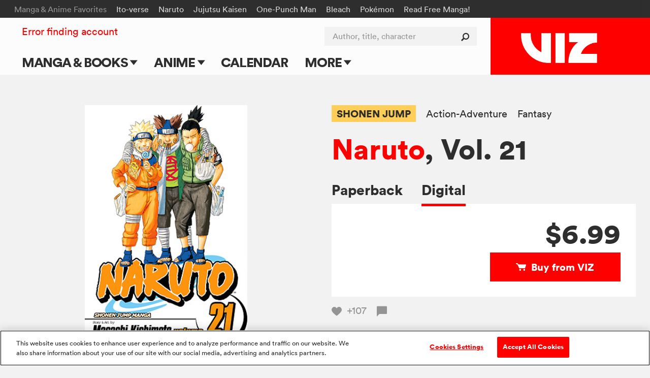

--- FILE ---
content_type: text/html; charset=utf-8
request_url: https://www.google.com/recaptcha/api2/anchor?ar=1&k=6LcOjgITAAAAADBlwgh-UTh4-2Hmh1LNWQE-Or9l&co=aHR0cHM6Ly93d3cudml6LmNvbTo0NDM.&hl=en&v=PoyoqOPhxBO7pBk68S4YbpHZ&size=normal&anchor-ms=20000&execute-ms=30000&cb=7v4lxxb2qlmo
body_size: 49404
content:
<!DOCTYPE HTML><html dir="ltr" lang="en"><head><meta http-equiv="Content-Type" content="text/html; charset=UTF-8">
<meta http-equiv="X-UA-Compatible" content="IE=edge">
<title>reCAPTCHA</title>
<style type="text/css">
/* cyrillic-ext */
@font-face {
  font-family: 'Roboto';
  font-style: normal;
  font-weight: 400;
  font-stretch: 100%;
  src: url(//fonts.gstatic.com/s/roboto/v48/KFO7CnqEu92Fr1ME7kSn66aGLdTylUAMa3GUBHMdazTgWw.woff2) format('woff2');
  unicode-range: U+0460-052F, U+1C80-1C8A, U+20B4, U+2DE0-2DFF, U+A640-A69F, U+FE2E-FE2F;
}
/* cyrillic */
@font-face {
  font-family: 'Roboto';
  font-style: normal;
  font-weight: 400;
  font-stretch: 100%;
  src: url(//fonts.gstatic.com/s/roboto/v48/KFO7CnqEu92Fr1ME7kSn66aGLdTylUAMa3iUBHMdazTgWw.woff2) format('woff2');
  unicode-range: U+0301, U+0400-045F, U+0490-0491, U+04B0-04B1, U+2116;
}
/* greek-ext */
@font-face {
  font-family: 'Roboto';
  font-style: normal;
  font-weight: 400;
  font-stretch: 100%;
  src: url(//fonts.gstatic.com/s/roboto/v48/KFO7CnqEu92Fr1ME7kSn66aGLdTylUAMa3CUBHMdazTgWw.woff2) format('woff2');
  unicode-range: U+1F00-1FFF;
}
/* greek */
@font-face {
  font-family: 'Roboto';
  font-style: normal;
  font-weight: 400;
  font-stretch: 100%;
  src: url(//fonts.gstatic.com/s/roboto/v48/KFO7CnqEu92Fr1ME7kSn66aGLdTylUAMa3-UBHMdazTgWw.woff2) format('woff2');
  unicode-range: U+0370-0377, U+037A-037F, U+0384-038A, U+038C, U+038E-03A1, U+03A3-03FF;
}
/* math */
@font-face {
  font-family: 'Roboto';
  font-style: normal;
  font-weight: 400;
  font-stretch: 100%;
  src: url(//fonts.gstatic.com/s/roboto/v48/KFO7CnqEu92Fr1ME7kSn66aGLdTylUAMawCUBHMdazTgWw.woff2) format('woff2');
  unicode-range: U+0302-0303, U+0305, U+0307-0308, U+0310, U+0312, U+0315, U+031A, U+0326-0327, U+032C, U+032F-0330, U+0332-0333, U+0338, U+033A, U+0346, U+034D, U+0391-03A1, U+03A3-03A9, U+03B1-03C9, U+03D1, U+03D5-03D6, U+03F0-03F1, U+03F4-03F5, U+2016-2017, U+2034-2038, U+203C, U+2040, U+2043, U+2047, U+2050, U+2057, U+205F, U+2070-2071, U+2074-208E, U+2090-209C, U+20D0-20DC, U+20E1, U+20E5-20EF, U+2100-2112, U+2114-2115, U+2117-2121, U+2123-214F, U+2190, U+2192, U+2194-21AE, U+21B0-21E5, U+21F1-21F2, U+21F4-2211, U+2213-2214, U+2216-22FF, U+2308-230B, U+2310, U+2319, U+231C-2321, U+2336-237A, U+237C, U+2395, U+239B-23B7, U+23D0, U+23DC-23E1, U+2474-2475, U+25AF, U+25B3, U+25B7, U+25BD, U+25C1, U+25CA, U+25CC, U+25FB, U+266D-266F, U+27C0-27FF, U+2900-2AFF, U+2B0E-2B11, U+2B30-2B4C, U+2BFE, U+3030, U+FF5B, U+FF5D, U+1D400-1D7FF, U+1EE00-1EEFF;
}
/* symbols */
@font-face {
  font-family: 'Roboto';
  font-style: normal;
  font-weight: 400;
  font-stretch: 100%;
  src: url(//fonts.gstatic.com/s/roboto/v48/KFO7CnqEu92Fr1ME7kSn66aGLdTylUAMaxKUBHMdazTgWw.woff2) format('woff2');
  unicode-range: U+0001-000C, U+000E-001F, U+007F-009F, U+20DD-20E0, U+20E2-20E4, U+2150-218F, U+2190, U+2192, U+2194-2199, U+21AF, U+21E6-21F0, U+21F3, U+2218-2219, U+2299, U+22C4-22C6, U+2300-243F, U+2440-244A, U+2460-24FF, U+25A0-27BF, U+2800-28FF, U+2921-2922, U+2981, U+29BF, U+29EB, U+2B00-2BFF, U+4DC0-4DFF, U+FFF9-FFFB, U+10140-1018E, U+10190-1019C, U+101A0, U+101D0-101FD, U+102E0-102FB, U+10E60-10E7E, U+1D2C0-1D2D3, U+1D2E0-1D37F, U+1F000-1F0FF, U+1F100-1F1AD, U+1F1E6-1F1FF, U+1F30D-1F30F, U+1F315, U+1F31C, U+1F31E, U+1F320-1F32C, U+1F336, U+1F378, U+1F37D, U+1F382, U+1F393-1F39F, U+1F3A7-1F3A8, U+1F3AC-1F3AF, U+1F3C2, U+1F3C4-1F3C6, U+1F3CA-1F3CE, U+1F3D4-1F3E0, U+1F3ED, U+1F3F1-1F3F3, U+1F3F5-1F3F7, U+1F408, U+1F415, U+1F41F, U+1F426, U+1F43F, U+1F441-1F442, U+1F444, U+1F446-1F449, U+1F44C-1F44E, U+1F453, U+1F46A, U+1F47D, U+1F4A3, U+1F4B0, U+1F4B3, U+1F4B9, U+1F4BB, U+1F4BF, U+1F4C8-1F4CB, U+1F4D6, U+1F4DA, U+1F4DF, U+1F4E3-1F4E6, U+1F4EA-1F4ED, U+1F4F7, U+1F4F9-1F4FB, U+1F4FD-1F4FE, U+1F503, U+1F507-1F50B, U+1F50D, U+1F512-1F513, U+1F53E-1F54A, U+1F54F-1F5FA, U+1F610, U+1F650-1F67F, U+1F687, U+1F68D, U+1F691, U+1F694, U+1F698, U+1F6AD, U+1F6B2, U+1F6B9-1F6BA, U+1F6BC, U+1F6C6-1F6CF, U+1F6D3-1F6D7, U+1F6E0-1F6EA, U+1F6F0-1F6F3, U+1F6F7-1F6FC, U+1F700-1F7FF, U+1F800-1F80B, U+1F810-1F847, U+1F850-1F859, U+1F860-1F887, U+1F890-1F8AD, U+1F8B0-1F8BB, U+1F8C0-1F8C1, U+1F900-1F90B, U+1F93B, U+1F946, U+1F984, U+1F996, U+1F9E9, U+1FA00-1FA6F, U+1FA70-1FA7C, U+1FA80-1FA89, U+1FA8F-1FAC6, U+1FACE-1FADC, U+1FADF-1FAE9, U+1FAF0-1FAF8, U+1FB00-1FBFF;
}
/* vietnamese */
@font-face {
  font-family: 'Roboto';
  font-style: normal;
  font-weight: 400;
  font-stretch: 100%;
  src: url(//fonts.gstatic.com/s/roboto/v48/KFO7CnqEu92Fr1ME7kSn66aGLdTylUAMa3OUBHMdazTgWw.woff2) format('woff2');
  unicode-range: U+0102-0103, U+0110-0111, U+0128-0129, U+0168-0169, U+01A0-01A1, U+01AF-01B0, U+0300-0301, U+0303-0304, U+0308-0309, U+0323, U+0329, U+1EA0-1EF9, U+20AB;
}
/* latin-ext */
@font-face {
  font-family: 'Roboto';
  font-style: normal;
  font-weight: 400;
  font-stretch: 100%;
  src: url(//fonts.gstatic.com/s/roboto/v48/KFO7CnqEu92Fr1ME7kSn66aGLdTylUAMa3KUBHMdazTgWw.woff2) format('woff2');
  unicode-range: U+0100-02BA, U+02BD-02C5, U+02C7-02CC, U+02CE-02D7, U+02DD-02FF, U+0304, U+0308, U+0329, U+1D00-1DBF, U+1E00-1E9F, U+1EF2-1EFF, U+2020, U+20A0-20AB, U+20AD-20C0, U+2113, U+2C60-2C7F, U+A720-A7FF;
}
/* latin */
@font-face {
  font-family: 'Roboto';
  font-style: normal;
  font-weight: 400;
  font-stretch: 100%;
  src: url(//fonts.gstatic.com/s/roboto/v48/KFO7CnqEu92Fr1ME7kSn66aGLdTylUAMa3yUBHMdazQ.woff2) format('woff2');
  unicode-range: U+0000-00FF, U+0131, U+0152-0153, U+02BB-02BC, U+02C6, U+02DA, U+02DC, U+0304, U+0308, U+0329, U+2000-206F, U+20AC, U+2122, U+2191, U+2193, U+2212, U+2215, U+FEFF, U+FFFD;
}
/* cyrillic-ext */
@font-face {
  font-family: 'Roboto';
  font-style: normal;
  font-weight: 500;
  font-stretch: 100%;
  src: url(//fonts.gstatic.com/s/roboto/v48/KFO7CnqEu92Fr1ME7kSn66aGLdTylUAMa3GUBHMdazTgWw.woff2) format('woff2');
  unicode-range: U+0460-052F, U+1C80-1C8A, U+20B4, U+2DE0-2DFF, U+A640-A69F, U+FE2E-FE2F;
}
/* cyrillic */
@font-face {
  font-family: 'Roboto';
  font-style: normal;
  font-weight: 500;
  font-stretch: 100%;
  src: url(//fonts.gstatic.com/s/roboto/v48/KFO7CnqEu92Fr1ME7kSn66aGLdTylUAMa3iUBHMdazTgWw.woff2) format('woff2');
  unicode-range: U+0301, U+0400-045F, U+0490-0491, U+04B0-04B1, U+2116;
}
/* greek-ext */
@font-face {
  font-family: 'Roboto';
  font-style: normal;
  font-weight: 500;
  font-stretch: 100%;
  src: url(//fonts.gstatic.com/s/roboto/v48/KFO7CnqEu92Fr1ME7kSn66aGLdTylUAMa3CUBHMdazTgWw.woff2) format('woff2');
  unicode-range: U+1F00-1FFF;
}
/* greek */
@font-face {
  font-family: 'Roboto';
  font-style: normal;
  font-weight: 500;
  font-stretch: 100%;
  src: url(//fonts.gstatic.com/s/roboto/v48/KFO7CnqEu92Fr1ME7kSn66aGLdTylUAMa3-UBHMdazTgWw.woff2) format('woff2');
  unicode-range: U+0370-0377, U+037A-037F, U+0384-038A, U+038C, U+038E-03A1, U+03A3-03FF;
}
/* math */
@font-face {
  font-family: 'Roboto';
  font-style: normal;
  font-weight: 500;
  font-stretch: 100%;
  src: url(//fonts.gstatic.com/s/roboto/v48/KFO7CnqEu92Fr1ME7kSn66aGLdTylUAMawCUBHMdazTgWw.woff2) format('woff2');
  unicode-range: U+0302-0303, U+0305, U+0307-0308, U+0310, U+0312, U+0315, U+031A, U+0326-0327, U+032C, U+032F-0330, U+0332-0333, U+0338, U+033A, U+0346, U+034D, U+0391-03A1, U+03A3-03A9, U+03B1-03C9, U+03D1, U+03D5-03D6, U+03F0-03F1, U+03F4-03F5, U+2016-2017, U+2034-2038, U+203C, U+2040, U+2043, U+2047, U+2050, U+2057, U+205F, U+2070-2071, U+2074-208E, U+2090-209C, U+20D0-20DC, U+20E1, U+20E5-20EF, U+2100-2112, U+2114-2115, U+2117-2121, U+2123-214F, U+2190, U+2192, U+2194-21AE, U+21B0-21E5, U+21F1-21F2, U+21F4-2211, U+2213-2214, U+2216-22FF, U+2308-230B, U+2310, U+2319, U+231C-2321, U+2336-237A, U+237C, U+2395, U+239B-23B7, U+23D0, U+23DC-23E1, U+2474-2475, U+25AF, U+25B3, U+25B7, U+25BD, U+25C1, U+25CA, U+25CC, U+25FB, U+266D-266F, U+27C0-27FF, U+2900-2AFF, U+2B0E-2B11, U+2B30-2B4C, U+2BFE, U+3030, U+FF5B, U+FF5D, U+1D400-1D7FF, U+1EE00-1EEFF;
}
/* symbols */
@font-face {
  font-family: 'Roboto';
  font-style: normal;
  font-weight: 500;
  font-stretch: 100%;
  src: url(//fonts.gstatic.com/s/roboto/v48/KFO7CnqEu92Fr1ME7kSn66aGLdTylUAMaxKUBHMdazTgWw.woff2) format('woff2');
  unicode-range: U+0001-000C, U+000E-001F, U+007F-009F, U+20DD-20E0, U+20E2-20E4, U+2150-218F, U+2190, U+2192, U+2194-2199, U+21AF, U+21E6-21F0, U+21F3, U+2218-2219, U+2299, U+22C4-22C6, U+2300-243F, U+2440-244A, U+2460-24FF, U+25A0-27BF, U+2800-28FF, U+2921-2922, U+2981, U+29BF, U+29EB, U+2B00-2BFF, U+4DC0-4DFF, U+FFF9-FFFB, U+10140-1018E, U+10190-1019C, U+101A0, U+101D0-101FD, U+102E0-102FB, U+10E60-10E7E, U+1D2C0-1D2D3, U+1D2E0-1D37F, U+1F000-1F0FF, U+1F100-1F1AD, U+1F1E6-1F1FF, U+1F30D-1F30F, U+1F315, U+1F31C, U+1F31E, U+1F320-1F32C, U+1F336, U+1F378, U+1F37D, U+1F382, U+1F393-1F39F, U+1F3A7-1F3A8, U+1F3AC-1F3AF, U+1F3C2, U+1F3C4-1F3C6, U+1F3CA-1F3CE, U+1F3D4-1F3E0, U+1F3ED, U+1F3F1-1F3F3, U+1F3F5-1F3F7, U+1F408, U+1F415, U+1F41F, U+1F426, U+1F43F, U+1F441-1F442, U+1F444, U+1F446-1F449, U+1F44C-1F44E, U+1F453, U+1F46A, U+1F47D, U+1F4A3, U+1F4B0, U+1F4B3, U+1F4B9, U+1F4BB, U+1F4BF, U+1F4C8-1F4CB, U+1F4D6, U+1F4DA, U+1F4DF, U+1F4E3-1F4E6, U+1F4EA-1F4ED, U+1F4F7, U+1F4F9-1F4FB, U+1F4FD-1F4FE, U+1F503, U+1F507-1F50B, U+1F50D, U+1F512-1F513, U+1F53E-1F54A, U+1F54F-1F5FA, U+1F610, U+1F650-1F67F, U+1F687, U+1F68D, U+1F691, U+1F694, U+1F698, U+1F6AD, U+1F6B2, U+1F6B9-1F6BA, U+1F6BC, U+1F6C6-1F6CF, U+1F6D3-1F6D7, U+1F6E0-1F6EA, U+1F6F0-1F6F3, U+1F6F7-1F6FC, U+1F700-1F7FF, U+1F800-1F80B, U+1F810-1F847, U+1F850-1F859, U+1F860-1F887, U+1F890-1F8AD, U+1F8B0-1F8BB, U+1F8C0-1F8C1, U+1F900-1F90B, U+1F93B, U+1F946, U+1F984, U+1F996, U+1F9E9, U+1FA00-1FA6F, U+1FA70-1FA7C, U+1FA80-1FA89, U+1FA8F-1FAC6, U+1FACE-1FADC, U+1FADF-1FAE9, U+1FAF0-1FAF8, U+1FB00-1FBFF;
}
/* vietnamese */
@font-face {
  font-family: 'Roboto';
  font-style: normal;
  font-weight: 500;
  font-stretch: 100%;
  src: url(//fonts.gstatic.com/s/roboto/v48/KFO7CnqEu92Fr1ME7kSn66aGLdTylUAMa3OUBHMdazTgWw.woff2) format('woff2');
  unicode-range: U+0102-0103, U+0110-0111, U+0128-0129, U+0168-0169, U+01A0-01A1, U+01AF-01B0, U+0300-0301, U+0303-0304, U+0308-0309, U+0323, U+0329, U+1EA0-1EF9, U+20AB;
}
/* latin-ext */
@font-face {
  font-family: 'Roboto';
  font-style: normal;
  font-weight: 500;
  font-stretch: 100%;
  src: url(//fonts.gstatic.com/s/roboto/v48/KFO7CnqEu92Fr1ME7kSn66aGLdTylUAMa3KUBHMdazTgWw.woff2) format('woff2');
  unicode-range: U+0100-02BA, U+02BD-02C5, U+02C7-02CC, U+02CE-02D7, U+02DD-02FF, U+0304, U+0308, U+0329, U+1D00-1DBF, U+1E00-1E9F, U+1EF2-1EFF, U+2020, U+20A0-20AB, U+20AD-20C0, U+2113, U+2C60-2C7F, U+A720-A7FF;
}
/* latin */
@font-face {
  font-family: 'Roboto';
  font-style: normal;
  font-weight: 500;
  font-stretch: 100%;
  src: url(//fonts.gstatic.com/s/roboto/v48/KFO7CnqEu92Fr1ME7kSn66aGLdTylUAMa3yUBHMdazQ.woff2) format('woff2');
  unicode-range: U+0000-00FF, U+0131, U+0152-0153, U+02BB-02BC, U+02C6, U+02DA, U+02DC, U+0304, U+0308, U+0329, U+2000-206F, U+20AC, U+2122, U+2191, U+2193, U+2212, U+2215, U+FEFF, U+FFFD;
}
/* cyrillic-ext */
@font-face {
  font-family: 'Roboto';
  font-style: normal;
  font-weight: 900;
  font-stretch: 100%;
  src: url(//fonts.gstatic.com/s/roboto/v48/KFO7CnqEu92Fr1ME7kSn66aGLdTylUAMa3GUBHMdazTgWw.woff2) format('woff2');
  unicode-range: U+0460-052F, U+1C80-1C8A, U+20B4, U+2DE0-2DFF, U+A640-A69F, U+FE2E-FE2F;
}
/* cyrillic */
@font-face {
  font-family: 'Roboto';
  font-style: normal;
  font-weight: 900;
  font-stretch: 100%;
  src: url(//fonts.gstatic.com/s/roboto/v48/KFO7CnqEu92Fr1ME7kSn66aGLdTylUAMa3iUBHMdazTgWw.woff2) format('woff2');
  unicode-range: U+0301, U+0400-045F, U+0490-0491, U+04B0-04B1, U+2116;
}
/* greek-ext */
@font-face {
  font-family: 'Roboto';
  font-style: normal;
  font-weight: 900;
  font-stretch: 100%;
  src: url(//fonts.gstatic.com/s/roboto/v48/KFO7CnqEu92Fr1ME7kSn66aGLdTylUAMa3CUBHMdazTgWw.woff2) format('woff2');
  unicode-range: U+1F00-1FFF;
}
/* greek */
@font-face {
  font-family: 'Roboto';
  font-style: normal;
  font-weight: 900;
  font-stretch: 100%;
  src: url(//fonts.gstatic.com/s/roboto/v48/KFO7CnqEu92Fr1ME7kSn66aGLdTylUAMa3-UBHMdazTgWw.woff2) format('woff2');
  unicode-range: U+0370-0377, U+037A-037F, U+0384-038A, U+038C, U+038E-03A1, U+03A3-03FF;
}
/* math */
@font-face {
  font-family: 'Roboto';
  font-style: normal;
  font-weight: 900;
  font-stretch: 100%;
  src: url(//fonts.gstatic.com/s/roboto/v48/KFO7CnqEu92Fr1ME7kSn66aGLdTylUAMawCUBHMdazTgWw.woff2) format('woff2');
  unicode-range: U+0302-0303, U+0305, U+0307-0308, U+0310, U+0312, U+0315, U+031A, U+0326-0327, U+032C, U+032F-0330, U+0332-0333, U+0338, U+033A, U+0346, U+034D, U+0391-03A1, U+03A3-03A9, U+03B1-03C9, U+03D1, U+03D5-03D6, U+03F0-03F1, U+03F4-03F5, U+2016-2017, U+2034-2038, U+203C, U+2040, U+2043, U+2047, U+2050, U+2057, U+205F, U+2070-2071, U+2074-208E, U+2090-209C, U+20D0-20DC, U+20E1, U+20E5-20EF, U+2100-2112, U+2114-2115, U+2117-2121, U+2123-214F, U+2190, U+2192, U+2194-21AE, U+21B0-21E5, U+21F1-21F2, U+21F4-2211, U+2213-2214, U+2216-22FF, U+2308-230B, U+2310, U+2319, U+231C-2321, U+2336-237A, U+237C, U+2395, U+239B-23B7, U+23D0, U+23DC-23E1, U+2474-2475, U+25AF, U+25B3, U+25B7, U+25BD, U+25C1, U+25CA, U+25CC, U+25FB, U+266D-266F, U+27C0-27FF, U+2900-2AFF, U+2B0E-2B11, U+2B30-2B4C, U+2BFE, U+3030, U+FF5B, U+FF5D, U+1D400-1D7FF, U+1EE00-1EEFF;
}
/* symbols */
@font-face {
  font-family: 'Roboto';
  font-style: normal;
  font-weight: 900;
  font-stretch: 100%;
  src: url(//fonts.gstatic.com/s/roboto/v48/KFO7CnqEu92Fr1ME7kSn66aGLdTylUAMaxKUBHMdazTgWw.woff2) format('woff2');
  unicode-range: U+0001-000C, U+000E-001F, U+007F-009F, U+20DD-20E0, U+20E2-20E4, U+2150-218F, U+2190, U+2192, U+2194-2199, U+21AF, U+21E6-21F0, U+21F3, U+2218-2219, U+2299, U+22C4-22C6, U+2300-243F, U+2440-244A, U+2460-24FF, U+25A0-27BF, U+2800-28FF, U+2921-2922, U+2981, U+29BF, U+29EB, U+2B00-2BFF, U+4DC0-4DFF, U+FFF9-FFFB, U+10140-1018E, U+10190-1019C, U+101A0, U+101D0-101FD, U+102E0-102FB, U+10E60-10E7E, U+1D2C0-1D2D3, U+1D2E0-1D37F, U+1F000-1F0FF, U+1F100-1F1AD, U+1F1E6-1F1FF, U+1F30D-1F30F, U+1F315, U+1F31C, U+1F31E, U+1F320-1F32C, U+1F336, U+1F378, U+1F37D, U+1F382, U+1F393-1F39F, U+1F3A7-1F3A8, U+1F3AC-1F3AF, U+1F3C2, U+1F3C4-1F3C6, U+1F3CA-1F3CE, U+1F3D4-1F3E0, U+1F3ED, U+1F3F1-1F3F3, U+1F3F5-1F3F7, U+1F408, U+1F415, U+1F41F, U+1F426, U+1F43F, U+1F441-1F442, U+1F444, U+1F446-1F449, U+1F44C-1F44E, U+1F453, U+1F46A, U+1F47D, U+1F4A3, U+1F4B0, U+1F4B3, U+1F4B9, U+1F4BB, U+1F4BF, U+1F4C8-1F4CB, U+1F4D6, U+1F4DA, U+1F4DF, U+1F4E3-1F4E6, U+1F4EA-1F4ED, U+1F4F7, U+1F4F9-1F4FB, U+1F4FD-1F4FE, U+1F503, U+1F507-1F50B, U+1F50D, U+1F512-1F513, U+1F53E-1F54A, U+1F54F-1F5FA, U+1F610, U+1F650-1F67F, U+1F687, U+1F68D, U+1F691, U+1F694, U+1F698, U+1F6AD, U+1F6B2, U+1F6B9-1F6BA, U+1F6BC, U+1F6C6-1F6CF, U+1F6D3-1F6D7, U+1F6E0-1F6EA, U+1F6F0-1F6F3, U+1F6F7-1F6FC, U+1F700-1F7FF, U+1F800-1F80B, U+1F810-1F847, U+1F850-1F859, U+1F860-1F887, U+1F890-1F8AD, U+1F8B0-1F8BB, U+1F8C0-1F8C1, U+1F900-1F90B, U+1F93B, U+1F946, U+1F984, U+1F996, U+1F9E9, U+1FA00-1FA6F, U+1FA70-1FA7C, U+1FA80-1FA89, U+1FA8F-1FAC6, U+1FACE-1FADC, U+1FADF-1FAE9, U+1FAF0-1FAF8, U+1FB00-1FBFF;
}
/* vietnamese */
@font-face {
  font-family: 'Roboto';
  font-style: normal;
  font-weight: 900;
  font-stretch: 100%;
  src: url(//fonts.gstatic.com/s/roboto/v48/KFO7CnqEu92Fr1ME7kSn66aGLdTylUAMa3OUBHMdazTgWw.woff2) format('woff2');
  unicode-range: U+0102-0103, U+0110-0111, U+0128-0129, U+0168-0169, U+01A0-01A1, U+01AF-01B0, U+0300-0301, U+0303-0304, U+0308-0309, U+0323, U+0329, U+1EA0-1EF9, U+20AB;
}
/* latin-ext */
@font-face {
  font-family: 'Roboto';
  font-style: normal;
  font-weight: 900;
  font-stretch: 100%;
  src: url(//fonts.gstatic.com/s/roboto/v48/KFO7CnqEu92Fr1ME7kSn66aGLdTylUAMa3KUBHMdazTgWw.woff2) format('woff2');
  unicode-range: U+0100-02BA, U+02BD-02C5, U+02C7-02CC, U+02CE-02D7, U+02DD-02FF, U+0304, U+0308, U+0329, U+1D00-1DBF, U+1E00-1E9F, U+1EF2-1EFF, U+2020, U+20A0-20AB, U+20AD-20C0, U+2113, U+2C60-2C7F, U+A720-A7FF;
}
/* latin */
@font-face {
  font-family: 'Roboto';
  font-style: normal;
  font-weight: 900;
  font-stretch: 100%;
  src: url(//fonts.gstatic.com/s/roboto/v48/KFO7CnqEu92Fr1ME7kSn66aGLdTylUAMa3yUBHMdazQ.woff2) format('woff2');
  unicode-range: U+0000-00FF, U+0131, U+0152-0153, U+02BB-02BC, U+02C6, U+02DA, U+02DC, U+0304, U+0308, U+0329, U+2000-206F, U+20AC, U+2122, U+2191, U+2193, U+2212, U+2215, U+FEFF, U+FFFD;
}

</style>
<link rel="stylesheet" type="text/css" href="https://www.gstatic.com/recaptcha/releases/PoyoqOPhxBO7pBk68S4YbpHZ/styles__ltr.css">
<script nonce="FzimmiRZtVx4TTKhlTv6uw" type="text/javascript">window['__recaptcha_api'] = 'https://www.google.com/recaptcha/api2/';</script>
<script type="text/javascript" src="https://www.gstatic.com/recaptcha/releases/PoyoqOPhxBO7pBk68S4YbpHZ/recaptcha__en.js" nonce="FzimmiRZtVx4TTKhlTv6uw">
      
    </script></head>
<body><div id="rc-anchor-alert" class="rc-anchor-alert"></div>
<input type="hidden" id="recaptcha-token" value="[base64]">
<script type="text/javascript" nonce="FzimmiRZtVx4TTKhlTv6uw">
      recaptcha.anchor.Main.init("[\x22ainput\x22,[\x22bgdata\x22,\x22\x22,\[base64]/[base64]/[base64]/[base64]/cjw8ejpyPj4+eil9Y2F0Y2gobCl7dGhyb3cgbDt9fSxIPWZ1bmN0aW9uKHcsdCx6KXtpZih3PT0xOTR8fHc9PTIwOCl0LnZbd10/dC52W3ddLmNvbmNhdCh6KTp0LnZbd109b2Yoeix0KTtlbHNle2lmKHQuYkImJnchPTMxNylyZXR1cm47dz09NjZ8fHc9PTEyMnx8dz09NDcwfHx3PT00NHx8dz09NDE2fHx3PT0zOTd8fHc9PTQyMXx8dz09Njh8fHc9PTcwfHx3PT0xODQ/[base64]/[base64]/[base64]/bmV3IGRbVl0oSlswXSk6cD09Mj9uZXcgZFtWXShKWzBdLEpbMV0pOnA9PTM/bmV3IGRbVl0oSlswXSxKWzFdLEpbMl0pOnA9PTQ/[base64]/[base64]/[base64]/[base64]\x22,\[base64]\\u003d\\u003d\x22,\x22wo5WIsKyw4Fqw5vDkGluw5tqW8KoRzx5wqTCrsO+X8ObwrwGIi4bGcKjI0/DnSd9wqrDpsOBN2jCkBXCucOLDsKMVsK5TsOWwobCnV4ewrUAwrPDhGDCgsOvMsOCwozDlcORw7YWwpV+w74jPgjChsKqNcK5AcOTUnPDk0fDqMK0w4/Dr1IhwpdBw5vDnMOawrZ2wp7CusKcVcKXX8K/McK1Xm3DkVV5wpbDvUJlSSTCgsOCRm9/[base64]/CqMO6w4HDjcOMacK5w4QQw5ZuFsKxw5ExwozDsRQfT3AJw6BTwpdiEglGQ8OcwpbCsMKzw6rCiRPDqxw0G8OiZ8OSaMOOw63CiMOjUwnDs1F/JTvDnsOGL8O+ElobeMOVMUjDm8OtP8KgwrbCjMO8K8KIw4zDjXrDgiLCplvCqMOpw5nDiMKwNkMMDUpmBxzCocOAw6XCoMKwwozDq8ObcMKNCTlXKW06wqk3Z8OLEA3Ds8KRwqIRw5/[base64]/Cn8OswrhBKcKfwrbDr8OdcMOaf8KfwrvCkMKFwp7DjTxyw7XCm8KhWsKzZ8KCYcKhG3HCiWXDlcOMCcOBIigdwo5cwrLCv0bDsm0PCMKJBn7Cj24Rwro8NVbDuSnClX/CkW/DhsOCw6rDi8OlwqTCuizDo0nDlMODwqJwIsK4w5INw7fCu2hhwpxaOjbDoFTDisKjwrklAXbCsCXDkcKaUUTDsVYAI1IiwpcIM8KYw73CrsOScsKaERlafwgwwqJQw7bCgcOfOFZhTcKow6spw79ATlYLG33Dj8KDVAMyS1/Dq8OBw7nDtGrCjsO+fDNrIgHDmMOTEzTCh8Orw4DDtg7Dhz8uJMKDw6BZw47DiQYgwoDDqVhfH8Ogw5tBw4Yew6NRPMK1VsKqGMOFdMK8wosqwoVzw6kIdcKiFcOOMcOlwpvCuMKvwpvDkTB0w5rDmlsoMcOFf8KjT8OcfMOQDRldfcKXw4nDp8Obwr/Cp8KcSy1AWMKfXWFJw7rDv8KgwpvCu8KUMcOnIFB9YjAFS390XcOIZMKGwoTCrcKKw7siw5rCgMOaw61NVcOmPcOiWMOrw7ocwpzClMO6wrTDhcOjwrwQYlXCvHbCsMO3e1LClcKCw7HDrBbDr1DCrcK5wqRPeMKsZMOJw6/Ctx7DmSBPwrnDt8K6Y8OWw5zDmMOxw7RiKsO1w7LDn8KQKcKew4JmXMK4RjfDpcKcw6HCsBUywqLDpsKnd0bDnGHDmsK8woEuw7IQBsK5w6YpUcObQTnCvsK/BBfCuELDlABHMsOhXkbCiWvCnwPCvUvDiFPCpVwhdcKVQsK2wovDrcKqwoDCm1vDiH7CmGXClsKXw6wvFRHDixLCjCXCmMKNBcO9wq95wosVd8K1SUJvw6hZSAN8wpfCpsOrL8KAKDTDvWfCj8OqwrbCtQoYwp/[base64]/WkXDgsKHf8OKecK+w4Qtw5FdYS4LTMOzwqLDmwUFDsK5w5fChsOqwp7DqQ0Ywp7Cm2Vtwq4Yw41ww4zDjMONwqkVTMK4FUIzfT3CoQ1Aw6F8FnNEw4zCtsKNw7jCgVETw7rDosOiMgnClcOcw7vDjMOawoXCnFzDh8K6dsOAAsK9wrnCiMKww4rChsKFw6/CosKtwp9bUAc0wp/Dtm3CiRxlQsKgVsKlwpLCv8OWw6kZwrjCpcKvw7IpdQd0ISZ2wr9lw73DtMOoSsKxNTDCuMKwwp/Ds8OlLMOXTsOoIsKAQsO6eDfDti7CtS3Du3fCpMO1Hj7DsUrDtMKNw4EIwpLDvzBcwoTDhsOiTcKzS05Pf3Mnw6p0ZcK7wovDtE1DH8KBwrY9w5AJN0rCp3ZtVU4XMDTDs3tnIBTDmDbCmXh+w53Dn0t6w5PDtcKybX1Xwp/[base64]/[base64]/DucKNwprDqX9tC8OKDsKDwoPCllHDv2bDpG/[base64]/DgcKMGDwOw7jCncO5w5PCkXPCtR0SQhRvPMKIPMO3MsO1esOvwqk1wqjDjMOqaMOhJzPDj29ewpI7SsOpw5/Cp8Kuw5IlwpFmQ0PDs3PDnwHDnUjDgjJhwrBUIRMTGENKw6g0Y8KKwp/DikLDo8O1FX3DnSnCpz3CuHNMKGcbWTorw6khPsOhe8K4w4Z9KCzCncOfw5PDnEbDqMOTTSZcBijDmcK9wrE4w5ltwqrDhmV9T8KfNcK+THbCvlozwpXClMOSwpQswrVqXsOLw7dHw5R5wpQLdsOsw7rDqsKaW8OuC3/DlQVgwrbDnTvDkcKpwrQ1DsK7wr3CrzUNQWrDq2s7FWDCkzhbw7/[base64]/Csw0HwoFGJMKqXVlRRlDDjTFYw6thw4nDqQTDtVcUwq5EFTTCqV7ClMKPwrYHQyLDqcKEwobCicO1w74jXcOUUhrDusOyISxJw70/Uzgoa8OdEcKGNUPDl3Aff2zCuXdywpILYGbChcOlEMKlw6zDmErCpMO/w4XCv8KwPCgUwr3CncKNw75hwqApOsKmPsOSRMO/w6B0w7vDpTjCuMK3M0nCvy/[base64]/[base64]/[base64]/LsKhwqw+w4XDmCBfw6hrb8K0w7zCrsKtPi/DozN6wpHCrgNIwpxuZnPDuCHCtcKgw7LCsU3DkTjDqDdad8Ohwo3CnMKuwqrCsxs/wr3Di8OCV3rCsMK8w6vDscOBbB9WwpfCulNTD3UtwoHDicOuwpDDr0ZqfCvDuD3DhsOHXcKcH34iw4XDhsKTM8K9wr9Mw59lw5XCr0LCo2AFYB/[base64]/CnBjCkUHDgATDhk/DtMKQC2NaK2YGwqPCqDsFw7DChMORw4MuwoXCoMOLSEQlw4IqwqNNUMKDPj7CoEfDq8OuP0oRLFzDkMOkdX3CvigEw78/wrkAKlVsHELDpsO6XEPCkcOmQsKTQ8Kmwop5L8OdSHJNwpbDnHfDkQYww7AfUCMWw7t1wrbDg1/[base64]/DrAFfwoNWwp5fwoVhw69xP8KKQxrCscOZw6/CmcKMc01xwpdTQDV6w63DgnbCnzwXYsOSLgbDpijDlcKqwpzCqgNJw6bDvMKswq5yPMK0wrnDkE/DmUzDpUM2wrrDrDDDm3kRXsOtMsK9w4jDowHDs2XDpsKdwqx/wqdbL8OQw6c1w4sJT8KSwoQuAMO7VEZrAsO5HsK4eiNEw7M7wpPCj8OLwrBFwprCpT/Dqy9AQTTClxnDuMKAw69gwq/DnDvCtBExwoXCncKhw4DCqwA5wrrDvnTCscK7W8KQw5vDqMK3wo7DgERlwrp1wpPDtsO8OsKOwrHCoxwsCBJVRMK5wq9qbC4iwqB+acKZw4HCuMOqBSXDo8OaRMK+TsKCBW0WwozDrcKSb3bDj8KrJ1/CuMKCO8OJwpMcYmbCjMKdworCjsO8fsKJwrgrw4N3GgETOUdow5fCpMOOWkdNBMOHw4PClsOzwrt2wobDv31mB8K2w5FHH0fCgcKNw4XCmGzCowHDkMKOwqdSXz8tw4sCw7TCjcK5w5QGwonDjCAbwpHCvMOIOHMzwoxPw4sTw6BswoMcL8K/[base64]/Cv8KAZyRjw4HCowkDF8O4Eh4Hw7E0wqnDjHPCp0fCsh/CpMKow4gCw6dgw6LCq8OPZcKLYgDCs8O7wqMJwp1gw4F5w50Uw4Q0wpZow5oDFwFAw506WDYccWzCil4lwobDjsKxw6bCjcOCd8OhNsOIw4FkwqpMLGLCpig1DSkKw5PDkVY4w4zChsOuw4Aaf3xowr7Ch8Ogbk/DncODJcKDNXnDiUcUDQjDr8ONW0B4OsKTMVTDrcKtdMKgeA7Crl4Uw47Dj8OUH8OXwojDmSjCt8KmZhjCjQ1zw6p8wpVowqBAacKIJQE6QB0OwoczJi/[base64]/DiGwlbMK4wpNAwqPCtiLCsF1Vagocw7jDn8OLw7lDwpEfw7rDh8KdMS7Dl8KcwrQNwpAnNMOMbA3ClcOcwrnCs8KIwpHDoWZTw4bDghxiwp48difCisOoBSB6WAglJ8ObYsOEMlIiJ8Kuw7LDlUJQwpN7Bm/[base64]/w6NEUsOdwo7Co8KWA8Kuw77DtcK8w63CshF0wopPwpQjw6LCucOmYGbCgn7Cg8KOfhs8w51owq5WFcOjQl0pw4bCvcOWw69NCF0kHsKyQcKwa8K3dzsww55Bw7tZcMKNesOpf8OofMOTw4h+w5bCtcO5w5PCiXR6GsO/w54Sw5vCr8K5w7UWw7hXDnlMSsOJw586w50lVCTDlX3DkcKyaQTDg8OEw63CljbDqHNxUDFdMmDDnDLCj8KBf2hhw6zCr8O+cCMfWcOZc3tTwpV1w5QsGcO1w4TDgwozwpF4DHjDrz3DiMOrw5oWHMO4SsOAwq0QaBfDtcKqwo/DisONw5HChcK/VxDCmsKpIsKpw6U0e1dDABDCnMOMwrfDk8OBwrjCkhdxXCBnVVnDhMK3RMOpVMO6w4/[base64]/Qildw5HDuUXCvndYwp0ywqDDmcKeD8K9wrIOw7g3fMOVw6AjwpQmw4PCiXrDisKOw7pzFiZzw6JGH0fDrznDkXN/BBsjw5puGSp6wqU5ZMOUKMKKwqfDmELDn8K+wqnDtsK6wrIlcADCjmBiwrVEH8OlwoHCtFZEGCLCqcK/[base64]/[base64]/[base64]/Sk3DpWEfw5EYwrjCksOuRRxVw4HDqMKSP3zDp8Ksw6vCtl7DkMKKwpxXBsKZw4xhXxPDusOTwrfDpyDCiQ7DoMOSDFnCr8OaGVrDrcKiw5E/woDDnS1ywrHDqkXDnB/ChMOywqfDl38Bw4DDpcKewozDm3PCvcKyw6DDgsOTb8KVPRIMGcOFRXsFPkV8w71+w4HDrSzCk2TDvcOkFB7DoUrCnsOYDsO5wpHCusOUw7Qiw6/ConzCnH4XakkdwrvDpFrDkMOvw7XClsKVUcO8w7hLI1xMwoALB0RFUxVXHMO2FB3DosKMRQ8Bwqs2w5XDg8KYDcK9a2TCgjRTw7UWJG/[base64]/CscO0AMKZwoPCoWPCvsKzCcOVw51QPjQqccOnw4ZOISvDmMK/KcKGw6XCpzQbdwjClRM6wop/w7TDkijChgMgwqbClcKQw4MbwrzCnUYBYMOba0IVwrV5GMK1chvDg8K7XAHDk2UTwq9+fsKbLMOKw79CecOYYB/Dh1N3wpUKwrAsYihTDMOnUsKHwpthQsKDZcOLekQNwojDqR3DgcK3wpxJaEsAdFU7w57DkMOow6XCscOGcULDkEFuW8KUw6ETXMKXw63Cr0gXwqfCvMKMWn1tw7ArCMKqd8KwwrBsHHTDqlhuY8OZAirCocOyHcKhUwbCgjXDr8KzcRU5wrlbwpHCjAHCvjrCtS/[base64]/WHPChl5Zw77Dn8KWUWDDmcOcwps7wqYcN8OhJMK1f0zChm3DlygLw5oDX3bCuMKRwo/Cn8Oow6XCm8OZw4Uww7ZnwoDDpMKEwpzChcO6wq4mw53DhSPCgmtJw4zDtMKpw5HDgMOywoDDnsKwCW/CssKaekM7csKrKcKSMgjCpsKpwqlCw5XCo8Opwp/DiQ5MScKKG8KkwrzCtsKoHhbCuz5dw6/DpMKZwo7DqsKkwrIOw7suwoHDmMOyw4rDjsK4CsKzZQ/DksKZPMKTWljDlcKcKlnCmMOrRmvCksKFTMO+dsOtwrIfw7o4wpZHwpPCsBTCtMOLWMKyw5DDpifDjx96KzrCshs6cmzCoBrClU7Dry/DvcOAw6FJwoHDlcOSwo40wrsjdntgw5URKcKqNsK3EsOew5IewrpOw6bCqRHCt8KIZMKqw5jCg8Oxw5k8SkLCuRPCscOQwoPDriwAZjxrwoRxE8OPw4NkXMOmwqREwqFnZ8OTKQNmwr7DnMKhA8OMw4ZyYR3CpQHCvx/Co1QIWBXCs2/DhcONZGEIw5R9wo7Ci1hDSBUGRMKuIyLCgsOaX8OcwoNLQMOuw7M9w4HCj8ODw4MOw7orw6EhJMKUw4E6AUTDtAcBwqoGw6jDmcO6ESZoScKPTXjCk2rCiC9cJw1DwqZFwozCpizDgirCigZ/wrHDq3jChjMdwo1Qw4TDiS/ClsKyw70xMXVGOsKmw7HDucODw5bDm8KFwr3CpFp4VsOGwrtgwpHDisK0LxUmwqLDj20gZcKrwqDDqMOtDMOEwoM/A8OoCsK4Smlrw4QbIsOXw5vDtSvCmcOAXmQeTjkXw5/ChAoTwoLDgQdwc8KgwrZYZsO7w53DrnXCisOFwqfDllp4JALCt8K4KXXDk29/ARzDm8K8wq/CkMO2w6nCiArChcKWBkbCvcK5wrg/w4fDnzFCw6sOQsKlU8KbwpzDoMKhXBxtw6TDqVYtbzBSecKHw6xhRsO3wovCp3vDrxR4d8OhFDvCnMOww5DDisKIwr3Du2tEfAoOeiFlOsK4w6sdbHDDiMK4IcKDeiTCoTvCkxzCscOVw57CpxnDtcK+wprCssO4TcOBLcK6a3/DrUdga8K8w5bClcOww5vDn8OYw7dRwposw5jDqcK6G8KxwpnCthPCl8Kscw7DlcKhwrFAIxzChcO5DsOxPsOEw5/Cm8KhPRPCj37DpcKZw5cCwoo0wot6ZEMuIx16wr7CuTbDjyh7Zg9Iw7ENcTgiAsK/FH1Vw5gbEDgmw7IucsKXRsKEYwjDuErDvMK2w47DqW/[base64]/ChcORwq7CmxFhUsOjw4U+YMO8w55zbsOXwoLDlBJBw4hDwpfCmwNLaMOuwpHDncOgMcKxwpDDksK6XMOfwrzCoDF0d2FfUAXCg8OTw5Z8PsOUNBlyw4LDsX3CuTLDskAZRcKyw7skB8KVwqExw6PDqMOIK0jCvsKkZU/[base64]/Cv3FoSXgvIMOFw6/Cul5CLH7DicKdIsOiFcO0DxIQSWkzDFHCjWrDlMKyw6PCgsKVwr47w7rDmRDClgHCvxfCgMOMw4nCmsOvwr81w4k7JTgNdVRUw7/DgEHDvSTChifCvcKFAS54VAppwp8kw7VXUsKiw4d+ZyTCssKDw4zCpsKYU8KGNMK+w4vDiMKKwoPDs2zClcKVw5jCicK4DXBrwrXCjsOwwonDpAZew7bDtcKdw5bCoxkuw4ZBfsKXbWHCqsKXw4R/[base64]/DhMO0ccOow43CjMK6wqh3LsKTw7DCjsKAU8KSZC7DnMOxwpHClDTDsy7CksKvw77CsMOracKAwqDClMOQdVvCtWfDuXTDlMO1woZIw4/[base64]/wopIBCPDlsOFCibDusKRCMOww4PDrSZVAMKmwqkFwpA2w4VpwpU2cE/[base64]/J8K9w5pOUDPDlgx/CVhAwoLCocKgbFdqw5PCssKQwq3CoMOkKcKtw7/Cj8Oow7Ylw4zDhcOww4UUwq3CtcO2w47DoxJcw7TDqBnDm8ORC0fCql3DsxLCiA8YCMKwHQ/[base64]/aRADwrPDiMKHBEFrBk3Du8Ksw5rCnXvDu0fCosODJz7Ci8KQw77CpFdHb8OAwqV+RUkwI8O8w4DDjk/[base64]/CmMOuMhrCi0gGc8OhKQbCoMOkOcKXS3zCocOzfsOYAcOawpDDkwAfw7IOwp3DmsOUwrlfRV3DtsOfw7AmFS1qw7c2EMOiElvDqcK3anE8w4XCoHZPBMOhdDTDisOKwpPDjAfCt0rCscKhw7XChU8VYcKoHHzCtkjDm8Ouw79nwq/CosO6wooVHl/CkiMWwo5RF8K5SGp3d8Oqwp0JS8OTwobCocKSLVHDocKSw5nDpUXDksK4w4zDicKVwrI1wrQge0hTw4/[base64]/Dn8KRQBtgw58YIG/Dl8OSJcOnw7zDt8KjwrnDswgGwpjCpMKzwqQEw4PCkDjChcO1wrHCgMKGw7YDGjjDojB5ccOsdMK1b8KkEsOfbMOXw5hqIArDgMKsXsOEfil0ScK/w4oXw7/[base64]/[base64]/VsOfLcO3bEzDjsO0TE5zw5rDlMOWw7rCvl/Ds8K/Y2YMwqdhwpXCjnDDksOFwoDDvcOiwpzCu8KtwrJnasOQJFBkwr89cXRLwpQcwpjCnsOow5VzB8KWeMO3AsK4M1rCu07DkAEGw4PCtsO2PAMVdF/DrgUVIEfCl8KmQVjDsyLDu0rCu3Bfw7ZgcgHCqMOERMKfw7LClMKow4fCr3U+DMKGajrDicKZw5bCkjPCphzCjMOwQ8OqVMKfw5xxwrnCkVcwRX5lw6ZNwqpCGHhWTVBXw5w0w5JCw5vDrVgJJn/ChsKxw71Cw5Yfw7vCg8KXwqfDmMK4SsOLaiNFw794woNlw6UUw7c4wpnDpxTCl3vCscOgw4xJN3R+wovDiMKYQ8OiV1Flwq5YHToSUcOrfwM7Y8OfJ8Kmw6DDj8KVUk7CoMKJZzFsf3t8w7LCpyrDqXvDuXoHMcKsfgfCvUJrYcK/E8OUMcK0w6HCnsKzLncnw4LCvcOIwpMtYxZfdjHCkCBJw6LChcKNf1LClHZ7KE/DogjDgMKeGjtjKHbDoEB3w6pdwq3CrMO4wrrDl1fDosKeDcOZw7rCtBo+wrfDsnTDpkcBUVbDuQtswqgQL8O5w6Vww7F9wrh/w6c5w7FqC8Ktw6RLw6nDuSE7GinCkcK6G8O5JMOZwp8yE8OOTA7Ci1owwpLCsDvDtEdjwqEuw6YKIUM0DRrCkx/DrMOtM8OgdxjDo8Kpw6tsMDlOw7XCjMKOQQLDvRh+wqjDpsKYworClcKuRsKOdmR3WFVGwpEDwpxAw6VfwrPCgkLDlVbDvi5Tw4/[base64]/CskzCpBQIwqvDkg7CicOVwr3CjwBSYsKbX8Ozw4lFSsOpw7M9U8KfwqLCqQJlaAIzHG/DnTA4wpJBPQEJSgRnw7EJwrnCtAc0LcKdNhzDlH7CmkfDlcORXMOkw70CXRQHw6cOZV5iFsKmVWgtwp3DqjZowp9uSsKqDCwtFsO8w7vDj8KcwonDgMOUYMOVwp4fYMKmw7fDu8KpwrbDukkpdyPDrl09wqLCgFDDhDAqw4Q1McO+wp3Dn8OBw4/Cu8OkBWHDmTEZw6bDlcOLOsO0w5ExwqzDh0/DrQvDgxnCrmFeWsO0FljDniV3wonDhnp4w60/w6cfbEPDksOJVMKETMKAScOnfcKIbcOFAC9ceMKtVMOtanNPw7fCnTDChnHCpmHCt0vDk0Fmw7wmEsOCSnMnwrrDoTRfKV3CsHcOwqzDskHDl8K0w7zCh1YVw4fChy0Nwp/Ch8OLwoXDpMKCKXbCgsKGaDojwqUZwqtjwqTDtB/Cgi3DmyIWQcK+wotRTcKIw7UMX3TCm8O8FDglMcKaw5fCuSbCknBMVnkqwpfCsMOsUMKdw4pkwpIFwpM/[base64]/CqMKxwrlnWXhTX8KSWMKjwq7DpcKULyzCmQPCgsOqasOHwrLDn8KxRkbDrybDnzF6woPCgcOSEsKtezhcIHvCt8KZZ8OUAcKDHHzCsMKWKcKRXjDDsSnDtsOvA8Kewo11wpLDicOYw6vDrxk4FF/[base64]/[base64]/Cr1onwrMtw6/CoHLCoQDDrMO4w4gBwqjDnUvChsKVw5TCkyHDmMKwbsONw44Vc1nCg8KMHBAGwrx9w4/CrMKmw4/CqsOvOcKwwrUCeCTDhsKjTMOgYcKpRcKxwqzDhDDCgsOHw7rCgGpnNG4Pw75KQinCp8KDNFpkM35Aw6p5w7DCvMOcKnfCscKkCWjDgsO4w47CmX3CocKqTMKvYcK4wrVlwokzwpXDljnCuXnCicKpw6F5eGdsIMKbwq3DrRjDscKaGy3Dk1Acwr/[base64]/CmMK0w7jDkRh0XMOoOsO3C8KlwqIJwr7CqwPCvsOVw7cCWMK2QcKFMMKVQMKUwrlswr5Lwq9tVsOjwqHCl8Odw5ZRwrPCpcOWw75NwrU7wr4Bw6LDg0JUw64iw77DssKzw4LCoGHCr3nDuVHDgh/DscKUwqLDlsKKwo15IC5kEE11V1HChQPDpcOrw6PDqcKCG8Ktw6l1ahDCuHABUQ3DhFZxaMO2acKQLxTCsCDDsyzCv3zDhz/CgsOvFChLw4zDhsOJDVnDtMKDW8ObwrNFwprDmsKRw4/Co8KPw5bCssKmMsKPBmPCqMOEVTIJw7TDhyHCiMK8EcKnwqpVwpXDscOqw7ouwoHCj2AxFsOUw4QNK346TUk6ZlYodMO8w4JrdSDDhWPDqwoyN2XCncOww6lPVWpCwogGYmVILU9Tw6Vkw4oiwr4Cw7/CnSbDjgvClzvCvSHDnE57NBEbfXTClihnO8O2wrbCtmnCp8KALcOXKcO/wpvCtsKCFsOIw5N1wpzDsTHCo8KzVQUhERc6wr4TIA0Pw7wGwrdFW8KANcOjwpMmHGbDkBLDvXPCk8Opw65KVDtFwrDDq8K7cMOaKcKOw4nCvsOGSHFeG3HCpD7DmcOiRsOiS8OyVkLCjsO4U8OTDMOaAsK+w5DCkDzDhwRQY8O4wpPDkQDDgnpNwq/DrsK5w4TCjsKWEAvCl8OJwqgEw6bCl8OOwoLCq3fDkMKdwoHDhxzCrcOow6LDvW/DncOtbQzCiMK1wo/DqiXChgrDsw0bw6l7CcODc8OjwozCnRnClcK3w7hYWsKywoHCtsKQfmU7wp/DnHTCt8Kmw7tswrIYY8KULMKmXsKASg0gwqciIsKZwrbDlk7Cmz1uwpnDscKEOcOpw7pwRMKtYCMLwrx4wrM4ecKiBMKycMOdQmBmwpHCiMOsOVc/[base64]/w6DChxc/MhzDrgUpwpfDgsKnZMOLRcKRQsKrw6DDuGLCsMOQwqXCucKCE2pow6HCi8OQwo3CsDYrF8Oqw5PDoiRbwoTDj8K+w4/Dn8K9wqbDtsOLMcOvwqvCjDrDiH3CjEcow48Iw5XCvmIBw4TDk8Kzw4LCtCUJAmhhRMOaEcOmbsOMSsKWeAtQwoJYw5Anwrt8J03DszwGM8KnB8K2w78LwqfDlMKAZnzCuWwEw7dCwp/CvnsLwoJHwptHKFvDvHx8AGhqw4vCn8OrB8K1LXXDn8OCwpRJwpvDh8OKAcKPwq90w54bM1IRwotVDHPChCzCkAnDo17DkznDs2Rlw7zCphHDksObw6nDoT/DtsO/MTVVwrAsw60cwovDqsOTfTFOwoAVwr5EfMK8XsO2e8OLem5lfMKcHwzDj8O5c8KrUh9zwrfDrMOhw4bDocKMJ2MfwocRa0fDrkHCqsOeEcKLwr3DqyvDtMOhw5BSw5c8wrNOwoFow6DCugl4w6MxaT4nwrXDp8K/w43CvMKvwoTCgsKfw50XYmAJZ8Kww5s8RFhyIRpaFlzDicOzwqocD8KXw5oAa8Oec1nCiwLDl8KVwr/DtX40w6bChSN3NsK3w7vDsHEiK8OBVVXDmsK8w73CrcKTacOSXMONwpjDigPCris/Az/DpcOjLMKuwqbDuxDDjcKEw55+w4TCjULCvGvCssOcS8O7w65rX8OIw73DnMOOw61fwq3CuXPCuh9nQBYbLlM8S8OacEzCrSHDmcONwqPDisOAw6Ytw53Crw9pwpBqwrnDhsK8VxQ/[base64]/DnGQiw6/DqGHChBMwbGDCq1zDlMOUw5HCsWbCgcKow4fClFHDgsOvTcONw5/CmsOAZgw/wp3DuMOIAGbDqVVNw53DhSEXwqhUC3TDkRh7wqgPGB3DoQTDp2/CiFBtO1QBGcOjw4txDMKUTXLDp8OFwojDtMO1RMOBOcKHwrfCnQHDjcObc2UPw6bDlwbDq8KXVsO+XsOJw4jDkMKXBMKSw6jCnsOgTMKXw6/Cs8OUwqDDo8OqdQB1w7jDpzzDmsKUw4xAa8KGw4FwWsOoDcOzFirCksOCQcOtWMOdwrs8YMKGwrTDsWtIwpI4KhslEMO8f2fCoRksNMOcX8Ocw5fCvnXDg2XComw4w63DqWwqwqXCmBhYAB/DksO0w68Iw7dLAGTClzMdw4jCu14zS3vDmcOJwqHDgDFcOsKPw5sHw7fCo8K3wrfDvMOcbsKgwpsYBMO2DsKNVMOjYFEgwoPDhsKha8KzJABjAcKtAmzDkcK8w6B+R2TDlkvClGvCsMOPw5HCqiXCnh3DsMORwqU7wq9Xw78uw6/CosKFwofCkwR3w4hbfnnDj8KAwrpLdiNaYnpPck3DgsKTayQWJT5ubcKCbcO0JsOoVU7DvMK+PRLDtsOSB8K7w7jCpyt/MWAEwpgWGsOJwojCjG44BMKkZx7DjcOEwqVQw7gwK8OHIznDlTrCuA0Cw7gZw7/[base64]/CpRXClcO4UiY7wrzDoxJ+bF4bR0k9XBrCsT55woM+w5BHCcK2w6xwbsOjVMKiwoZLw7gxWyU7w6bDlmRDw4szIcKfw514wqHDrEjCmx1efsO8w75MwrlDcMO9wqHDswbDoxbDkcKqw4DDtF91HWtywq3Dn0Jrw6rCnBXCj1bCvkk/woRNeMKow6B7w4BRw6QhQcKCw5HCtcOJw45bVkfCgcKsLzIZMMKEUMORKQHDrsOlMsKwCGpfecKIA0rDgcOfw5DDv8OxNQDDuMOew6DDvMK6Gj87wq/CpWjDn0Ivw5kHJMKpw7EzwpsiXsK0wq3CtgjCqSozwp7CscKlRS3DrcOBw7YqOMKHPj7CjWLDscOhw5fDvgnCg8KMcA3DnxzDqRd0bsKqw6AKw6IWw5sZwqdzwpsOY0JqIBhvSMK4w4TDvsOqfkjCmFjCkMOkw7FzwrrClcKDKx/Cs1wVecKDDcO9AhPDkH8xMsODLhPCv2fDpUgbwqB8YQbDpyZOw44bfD/DjnDDo8KzTDTDvA/CoGLDusKeEXgoTVodwogXwqs9w6sgSQ0BwrrCtMOzw6fChSU7wr9jwpXDhsOZw5Amw7PDmMOIc1kywp9NbgoBwq/CjlJMSsOQwpLCuExFZkfClW1owoLCkE5YwqnClMOIWT9XfBvDjXnCtTkSdRsGw59ywrICEMOjw6jCrsK2AncFwoNLVE/CicKawq48wrklwo/ChHTCnMKFHwfCsGd5V8O+Q1vDnzUzX8K3w5lENHlAdsOCw7xqAsOZJMKnMElASH7CusO9b8Otf0vCocO2MTbCjyDDpTMZw4zChTooTMO/w57DuiElXTUMw47CsMOyfTEsIsO5E8Krw5nDu3TDo8OVPsOKw4xqw7DCqcKcw5fDglTDgQLDkMOgw5zCm2TCkEbCisK0w68Qw6h9wq1mWTEXw6PDk8KVw58rwqzDtcOIWMO1wrtnLMO4w6QsEX/CvX1Sw5Fmw7kjwpAWwrvCoMKzDlPCr2vDiBPCqHnDp8K4wpDCs8O4Q8OOZ8OuYkh/w6hHw57CoU/Dt8OrKMKjw55+w43DugJPcxjDgDLCrg83wq/[base64]/CtsKoQWfDlcK8NsKEw4nCvcOFOcOlwpoPwojDscKONsONw4vDjsKqacKXGnTCgxTCiBIydcK8w6zDosO9w41Pw6EEC8KSw6k6CnDCil1zasO/[base64]/CnBrCkjgReTJuwqLCrw3CgcKAAcOTwpUEBsKSM8OXwpbChUV6UHUBH8O5w50iwrp+wrxFwp/[base64]/[base64]/DpsO/wqzDssKEMRTCjWNmNQ5qTyHDrFzChm/[base64]/Cv8OvDsOERsKkD8KIW8OYSsOvfFvDpAFQYsKbw53Do8OXw7zCg1sMKMKiwpvDlcKnGVE8wqzDrsK8MALCjEUeFg7CvCcASsO/f3fDkjAtTFHCqMK3fi3Cl2sdwr91McO/X8KVw5fCu8O4wplzwr3CuRXCk8KawrnCklYqw5bCvsKqwps5wpB/AcO+w4UbJ8O3QGcXwq/[base64]/[base64]/[base64]/w6jCicOSwqfDvmBpw5EDw57CisOFw4FtR1vCtsKPecOmw4Jmw4LCl8K4GMKfKnB7w4kCPl0Tw4XDvkXDlBfCiMO3w4YyMV/[base64]/[base64]/CmwQCZkhEe29Ge08zdsKmVMK+wq0KK8O4IMOPB8KpJMKlM8OlPcO8PMO3wr5XwqsRZcKpw7dtcFAWIGUhJMK2YzV6ElRzw5zDnMOrw5Y3w557wpM4wpFmawJZVibDusK7w4hmH0HDnMOkBsKdw6DDm8KpU8K/WAPDmUfCqSMYwo/[base64]/ClsOQCRTDnzrCr8KwMcKqLWHCk8OpD8KYwoR0F15hOMK0wqluw5/CjDt6wobCsMK+c8K5wq8cw6UwOMOJLybCncK0B8K5PDdJwrbClsO0D8Kew5c7wo5wd0Vvw7jDrnMCcsKGIMKpa288wp4qw6XCk8OQKMOcw6l5EMOzBcKTRQNZwo/CssKfA8KBIMKLVMKOYsOTZcOrJ20GIsOfwqccwqrCncKzw4hyDQbCgsOFw4PClxFVNxMywo7Cgkgpw7PDk1LDrMKwwo0DZwnCmcOiOibDhMOTWEHCoSLCt3tzXsKFw4rDhMKrwrcXAcKvX8O7wr0Xw7LDhEN+bcOoa8KnFTJuw6XCs28UwossLcK/XcOpEnLDtE8fScOLwqHDrhXCpcOIH8OfaWpoAH81w55+KgTCtFg7w57DkVPCnFV2Sy7DhwXDvcOHw5k7w6rDqsKhMsOpRTphVMOtwrQZa2vDicK/F8OSwozCgCkSbMO2w6IuPsOsw4FJKRJrwpwsw6XCtU0YD8Oiw6TDmMODBMKWwqtIwoxiwoREw55ndH9Xwo3Dt8O3ewfDnhAUc8KuEsOTNcO7w78tG0HDsMOTwp/DrcKow4DDoWXDrxfDjyzDtk3CrxrCm8OxwpvDsGjCtkZpZ8K/w7PCpwTCi2TDvwIZw5AJwrHDisK/w6PDi2UJecOtw67Dn8KJZcO3wprDp8OOw6vCpT5fw6xGwrJJw71Dw7DCty9Jwo9FDVLCh8OPHwjCmkLCosOGQcOEwo98w7wgFcOSw5/[base64]/w4DDvHBbV0nDnkjDgRNIwqrDljMkQ8KKCnzCrzLCiARiSQ/Di8Ozwp1Xa8K9BMKkwqx7w6I3w48iVUcvw7XDocKywrHCjjVcwprDuxI/HRchPMOdwpbDtW3CjTNvwrjDhABUTx41WsO/TH/Dk8KYwpfDoMOYfk/DmRZWOsKvw5ArCHzCmcKWwqBuexISb8Kow5/CgSrCtsOHwqUxJijCnEcPw4gNw6toPMOFEkDDqHjDvsOIwq4Zw78KAQLDk8OzOn7Ds8K7w5/CsMO4OndnHcOTwrbDrnpTRUwFw5JIK3HDrknCrh8Ne8O+w7VZw6fCmnPCsXLCiDrDjFPCryfDscKlbsKTYRMNw44DKhNpw5Mbw5YOCcKWag43MEQ1HGgwwrDCjGHDqAXChsKCw5IhwqQ+w63DhcKDw49Lc8OSw5DDn8OzXXnCulXCvMKFw6U0w7Mswp4tVX/ClVMIw7wMdETCqsOJLcKuemTCt2MRYMOUwoIbTm8bLcOOw4vCmBUuwojDiMKOw7DDgcOJBB5YfMKZwpvCvcOcVX/[base64]/CvMOiUcOYaB3DqcO7w5h+w7TDssKBX8Ocw6zDpMOzwpV6w7HCpcO0O0vDqEkAwqzDicOnVGx+dcO3BEjCrMKhwqd+w5jDkcOdwokewovDunN3w6RgwqMPwowVazjCjGbCsD7CmVLCmcOoV03CrhNEbsKYVGfCgMOHw6gEAx1SXnZAYcKQw7/CqcOeL3bDqx0eF3BAeXzCsQBaeit7bTgKFcKoM0PCs8ODLMKiwpPDscKkZjV/[base64]/RjHDtcKUw7DCgTrCk8KTJsOzRcO/[base64]/CvMKRw7TCgcODUcOdw6g2wrTCrMK7NXUlVidOCMKIwovCiFLDgHzCgWM2w4cAwq7CiMO6IcKjBkvDnHAQbMKjw5rDtnFMXSolw5TCu0thw4VAEnvDnC/CkmcoIMKAw5fDnsK2w6c8HVvDusOHwq3Cq8O8SMOwasOgV8KZw4XDiFbDjBvDrsOzOMKILiTDtS01N8Oowo9gLcOEwptvLcKbw4sNwrtTP8KtwovDncObRAoFw5HDoMKaLG/DskrCoMOSLzvDlzJPf1Nzw6PCi2zDnyXDhwgOW3LDujDClGFZZjdxw5fDq8OAQxrDh1hkTBNuKcK4wo7DqHJPwoAowrEFw4c8wqDCjcKuMzHDscKswoxwwr/DjU8Ew5F6NmtfbGbCqmzCvHAdw7URBcOFKFN3w4fCvcKT\x22],null,[\x22conf\x22,null,\x226LcOjgITAAAAADBlwgh-UTh4-2Hmh1LNWQE-Or9l\x22,0,null,null,null,1,[21,125,63,73,95,87,41,43,42,83,102,105,109,121],[1017145,826],0,null,null,null,null,0,null,0,1,700,1,null,0,\x22CvYBEg8I8ajhFRgAOgZUOU5CNWISDwjmjuIVGAA6BlFCb29IYxIPCPeI5jcYADoGb2lsZURkEg8I8M3jFRgBOgZmSVZJaGISDwjiyqA3GAE6BmdMTkNIYxIPCN6/tzcYADoGZWF6dTZkEg8I2NKBMhgAOgZBcTc3dmYSDgi45ZQyGAE6BVFCT0QwEg8I0tuVNxgAOgZmZmFXQWUSDwiV2JQyGAA6BlBxNjBuZBIPCMXziDcYADoGYVhvaWFjEg8IjcqGMhgBOgZPd040dGYSDgiK/Yg3GAA6BU1mSUk0GhkIAxIVHRTwl+M3Dv++pQYZxJ0JGZzijAIZ\x22,0,0,null,null,1,null,0,0,null,null,null,0],\x22https://www.viz.com:443\x22,null,[1,1,1],null,null,null,0,3600,[\x22https://www.google.com/intl/en/policies/privacy/\x22,\x22https://www.google.com/intl/en/policies/terms/\x22],\x22I+eZS+SPrLjzDgwQ/uzAW4yLsR6j7WXabzJWZF0VuN8\\u003d\x22,0,0,null,1,1768440174577,0,0,[226,26,16],null,[34,238],\x22RC-mb9yN40kPOY55A\x22,null,null,null,null,null,\x220dAFcWeA7B1QAIDzhRj-zDdLvXBr7e-x7SX1dhVst_BSRf3k4IlLQzdswZEUQStyOLeyhmVDgyPt3qWn-F_4QWCppND6sF4eBmfA\x22,1768522974780]");
    </script></body></html>

--- FILE ---
content_type: text/html; charset=utf-8
request_url: https://www.google.com/recaptcha/api2/anchor?ar=1&k=6Ldn5xoTAAAAAClzsqqpxV4ki8tGc9FnvZy53TCA&co=aHR0cHM6Ly93d3cudml6LmNvbTo0NDM.&hl=en&v=PoyoqOPhxBO7pBk68S4YbpHZ&size=normal&anchor-ms=20000&execute-ms=30000&cb=aov8kky5pa31
body_size: 49096
content:
<!DOCTYPE HTML><html dir="ltr" lang="en"><head><meta http-equiv="Content-Type" content="text/html; charset=UTF-8">
<meta http-equiv="X-UA-Compatible" content="IE=edge">
<title>reCAPTCHA</title>
<style type="text/css">
/* cyrillic-ext */
@font-face {
  font-family: 'Roboto';
  font-style: normal;
  font-weight: 400;
  font-stretch: 100%;
  src: url(//fonts.gstatic.com/s/roboto/v48/KFO7CnqEu92Fr1ME7kSn66aGLdTylUAMa3GUBHMdazTgWw.woff2) format('woff2');
  unicode-range: U+0460-052F, U+1C80-1C8A, U+20B4, U+2DE0-2DFF, U+A640-A69F, U+FE2E-FE2F;
}
/* cyrillic */
@font-face {
  font-family: 'Roboto';
  font-style: normal;
  font-weight: 400;
  font-stretch: 100%;
  src: url(//fonts.gstatic.com/s/roboto/v48/KFO7CnqEu92Fr1ME7kSn66aGLdTylUAMa3iUBHMdazTgWw.woff2) format('woff2');
  unicode-range: U+0301, U+0400-045F, U+0490-0491, U+04B0-04B1, U+2116;
}
/* greek-ext */
@font-face {
  font-family: 'Roboto';
  font-style: normal;
  font-weight: 400;
  font-stretch: 100%;
  src: url(//fonts.gstatic.com/s/roboto/v48/KFO7CnqEu92Fr1ME7kSn66aGLdTylUAMa3CUBHMdazTgWw.woff2) format('woff2');
  unicode-range: U+1F00-1FFF;
}
/* greek */
@font-face {
  font-family: 'Roboto';
  font-style: normal;
  font-weight: 400;
  font-stretch: 100%;
  src: url(//fonts.gstatic.com/s/roboto/v48/KFO7CnqEu92Fr1ME7kSn66aGLdTylUAMa3-UBHMdazTgWw.woff2) format('woff2');
  unicode-range: U+0370-0377, U+037A-037F, U+0384-038A, U+038C, U+038E-03A1, U+03A3-03FF;
}
/* math */
@font-face {
  font-family: 'Roboto';
  font-style: normal;
  font-weight: 400;
  font-stretch: 100%;
  src: url(//fonts.gstatic.com/s/roboto/v48/KFO7CnqEu92Fr1ME7kSn66aGLdTylUAMawCUBHMdazTgWw.woff2) format('woff2');
  unicode-range: U+0302-0303, U+0305, U+0307-0308, U+0310, U+0312, U+0315, U+031A, U+0326-0327, U+032C, U+032F-0330, U+0332-0333, U+0338, U+033A, U+0346, U+034D, U+0391-03A1, U+03A3-03A9, U+03B1-03C9, U+03D1, U+03D5-03D6, U+03F0-03F1, U+03F4-03F5, U+2016-2017, U+2034-2038, U+203C, U+2040, U+2043, U+2047, U+2050, U+2057, U+205F, U+2070-2071, U+2074-208E, U+2090-209C, U+20D0-20DC, U+20E1, U+20E5-20EF, U+2100-2112, U+2114-2115, U+2117-2121, U+2123-214F, U+2190, U+2192, U+2194-21AE, U+21B0-21E5, U+21F1-21F2, U+21F4-2211, U+2213-2214, U+2216-22FF, U+2308-230B, U+2310, U+2319, U+231C-2321, U+2336-237A, U+237C, U+2395, U+239B-23B7, U+23D0, U+23DC-23E1, U+2474-2475, U+25AF, U+25B3, U+25B7, U+25BD, U+25C1, U+25CA, U+25CC, U+25FB, U+266D-266F, U+27C0-27FF, U+2900-2AFF, U+2B0E-2B11, U+2B30-2B4C, U+2BFE, U+3030, U+FF5B, U+FF5D, U+1D400-1D7FF, U+1EE00-1EEFF;
}
/* symbols */
@font-face {
  font-family: 'Roboto';
  font-style: normal;
  font-weight: 400;
  font-stretch: 100%;
  src: url(//fonts.gstatic.com/s/roboto/v48/KFO7CnqEu92Fr1ME7kSn66aGLdTylUAMaxKUBHMdazTgWw.woff2) format('woff2');
  unicode-range: U+0001-000C, U+000E-001F, U+007F-009F, U+20DD-20E0, U+20E2-20E4, U+2150-218F, U+2190, U+2192, U+2194-2199, U+21AF, U+21E6-21F0, U+21F3, U+2218-2219, U+2299, U+22C4-22C6, U+2300-243F, U+2440-244A, U+2460-24FF, U+25A0-27BF, U+2800-28FF, U+2921-2922, U+2981, U+29BF, U+29EB, U+2B00-2BFF, U+4DC0-4DFF, U+FFF9-FFFB, U+10140-1018E, U+10190-1019C, U+101A0, U+101D0-101FD, U+102E0-102FB, U+10E60-10E7E, U+1D2C0-1D2D3, U+1D2E0-1D37F, U+1F000-1F0FF, U+1F100-1F1AD, U+1F1E6-1F1FF, U+1F30D-1F30F, U+1F315, U+1F31C, U+1F31E, U+1F320-1F32C, U+1F336, U+1F378, U+1F37D, U+1F382, U+1F393-1F39F, U+1F3A7-1F3A8, U+1F3AC-1F3AF, U+1F3C2, U+1F3C4-1F3C6, U+1F3CA-1F3CE, U+1F3D4-1F3E0, U+1F3ED, U+1F3F1-1F3F3, U+1F3F5-1F3F7, U+1F408, U+1F415, U+1F41F, U+1F426, U+1F43F, U+1F441-1F442, U+1F444, U+1F446-1F449, U+1F44C-1F44E, U+1F453, U+1F46A, U+1F47D, U+1F4A3, U+1F4B0, U+1F4B3, U+1F4B9, U+1F4BB, U+1F4BF, U+1F4C8-1F4CB, U+1F4D6, U+1F4DA, U+1F4DF, U+1F4E3-1F4E6, U+1F4EA-1F4ED, U+1F4F7, U+1F4F9-1F4FB, U+1F4FD-1F4FE, U+1F503, U+1F507-1F50B, U+1F50D, U+1F512-1F513, U+1F53E-1F54A, U+1F54F-1F5FA, U+1F610, U+1F650-1F67F, U+1F687, U+1F68D, U+1F691, U+1F694, U+1F698, U+1F6AD, U+1F6B2, U+1F6B9-1F6BA, U+1F6BC, U+1F6C6-1F6CF, U+1F6D3-1F6D7, U+1F6E0-1F6EA, U+1F6F0-1F6F3, U+1F6F7-1F6FC, U+1F700-1F7FF, U+1F800-1F80B, U+1F810-1F847, U+1F850-1F859, U+1F860-1F887, U+1F890-1F8AD, U+1F8B0-1F8BB, U+1F8C0-1F8C1, U+1F900-1F90B, U+1F93B, U+1F946, U+1F984, U+1F996, U+1F9E9, U+1FA00-1FA6F, U+1FA70-1FA7C, U+1FA80-1FA89, U+1FA8F-1FAC6, U+1FACE-1FADC, U+1FADF-1FAE9, U+1FAF0-1FAF8, U+1FB00-1FBFF;
}
/* vietnamese */
@font-face {
  font-family: 'Roboto';
  font-style: normal;
  font-weight: 400;
  font-stretch: 100%;
  src: url(//fonts.gstatic.com/s/roboto/v48/KFO7CnqEu92Fr1ME7kSn66aGLdTylUAMa3OUBHMdazTgWw.woff2) format('woff2');
  unicode-range: U+0102-0103, U+0110-0111, U+0128-0129, U+0168-0169, U+01A0-01A1, U+01AF-01B0, U+0300-0301, U+0303-0304, U+0308-0309, U+0323, U+0329, U+1EA0-1EF9, U+20AB;
}
/* latin-ext */
@font-face {
  font-family: 'Roboto';
  font-style: normal;
  font-weight: 400;
  font-stretch: 100%;
  src: url(//fonts.gstatic.com/s/roboto/v48/KFO7CnqEu92Fr1ME7kSn66aGLdTylUAMa3KUBHMdazTgWw.woff2) format('woff2');
  unicode-range: U+0100-02BA, U+02BD-02C5, U+02C7-02CC, U+02CE-02D7, U+02DD-02FF, U+0304, U+0308, U+0329, U+1D00-1DBF, U+1E00-1E9F, U+1EF2-1EFF, U+2020, U+20A0-20AB, U+20AD-20C0, U+2113, U+2C60-2C7F, U+A720-A7FF;
}
/* latin */
@font-face {
  font-family: 'Roboto';
  font-style: normal;
  font-weight: 400;
  font-stretch: 100%;
  src: url(//fonts.gstatic.com/s/roboto/v48/KFO7CnqEu92Fr1ME7kSn66aGLdTylUAMa3yUBHMdazQ.woff2) format('woff2');
  unicode-range: U+0000-00FF, U+0131, U+0152-0153, U+02BB-02BC, U+02C6, U+02DA, U+02DC, U+0304, U+0308, U+0329, U+2000-206F, U+20AC, U+2122, U+2191, U+2193, U+2212, U+2215, U+FEFF, U+FFFD;
}
/* cyrillic-ext */
@font-face {
  font-family: 'Roboto';
  font-style: normal;
  font-weight: 500;
  font-stretch: 100%;
  src: url(//fonts.gstatic.com/s/roboto/v48/KFO7CnqEu92Fr1ME7kSn66aGLdTylUAMa3GUBHMdazTgWw.woff2) format('woff2');
  unicode-range: U+0460-052F, U+1C80-1C8A, U+20B4, U+2DE0-2DFF, U+A640-A69F, U+FE2E-FE2F;
}
/* cyrillic */
@font-face {
  font-family: 'Roboto';
  font-style: normal;
  font-weight: 500;
  font-stretch: 100%;
  src: url(//fonts.gstatic.com/s/roboto/v48/KFO7CnqEu92Fr1ME7kSn66aGLdTylUAMa3iUBHMdazTgWw.woff2) format('woff2');
  unicode-range: U+0301, U+0400-045F, U+0490-0491, U+04B0-04B1, U+2116;
}
/* greek-ext */
@font-face {
  font-family: 'Roboto';
  font-style: normal;
  font-weight: 500;
  font-stretch: 100%;
  src: url(//fonts.gstatic.com/s/roboto/v48/KFO7CnqEu92Fr1ME7kSn66aGLdTylUAMa3CUBHMdazTgWw.woff2) format('woff2');
  unicode-range: U+1F00-1FFF;
}
/* greek */
@font-face {
  font-family: 'Roboto';
  font-style: normal;
  font-weight: 500;
  font-stretch: 100%;
  src: url(//fonts.gstatic.com/s/roboto/v48/KFO7CnqEu92Fr1ME7kSn66aGLdTylUAMa3-UBHMdazTgWw.woff2) format('woff2');
  unicode-range: U+0370-0377, U+037A-037F, U+0384-038A, U+038C, U+038E-03A1, U+03A3-03FF;
}
/* math */
@font-face {
  font-family: 'Roboto';
  font-style: normal;
  font-weight: 500;
  font-stretch: 100%;
  src: url(//fonts.gstatic.com/s/roboto/v48/KFO7CnqEu92Fr1ME7kSn66aGLdTylUAMawCUBHMdazTgWw.woff2) format('woff2');
  unicode-range: U+0302-0303, U+0305, U+0307-0308, U+0310, U+0312, U+0315, U+031A, U+0326-0327, U+032C, U+032F-0330, U+0332-0333, U+0338, U+033A, U+0346, U+034D, U+0391-03A1, U+03A3-03A9, U+03B1-03C9, U+03D1, U+03D5-03D6, U+03F0-03F1, U+03F4-03F5, U+2016-2017, U+2034-2038, U+203C, U+2040, U+2043, U+2047, U+2050, U+2057, U+205F, U+2070-2071, U+2074-208E, U+2090-209C, U+20D0-20DC, U+20E1, U+20E5-20EF, U+2100-2112, U+2114-2115, U+2117-2121, U+2123-214F, U+2190, U+2192, U+2194-21AE, U+21B0-21E5, U+21F1-21F2, U+21F4-2211, U+2213-2214, U+2216-22FF, U+2308-230B, U+2310, U+2319, U+231C-2321, U+2336-237A, U+237C, U+2395, U+239B-23B7, U+23D0, U+23DC-23E1, U+2474-2475, U+25AF, U+25B3, U+25B7, U+25BD, U+25C1, U+25CA, U+25CC, U+25FB, U+266D-266F, U+27C0-27FF, U+2900-2AFF, U+2B0E-2B11, U+2B30-2B4C, U+2BFE, U+3030, U+FF5B, U+FF5D, U+1D400-1D7FF, U+1EE00-1EEFF;
}
/* symbols */
@font-face {
  font-family: 'Roboto';
  font-style: normal;
  font-weight: 500;
  font-stretch: 100%;
  src: url(//fonts.gstatic.com/s/roboto/v48/KFO7CnqEu92Fr1ME7kSn66aGLdTylUAMaxKUBHMdazTgWw.woff2) format('woff2');
  unicode-range: U+0001-000C, U+000E-001F, U+007F-009F, U+20DD-20E0, U+20E2-20E4, U+2150-218F, U+2190, U+2192, U+2194-2199, U+21AF, U+21E6-21F0, U+21F3, U+2218-2219, U+2299, U+22C4-22C6, U+2300-243F, U+2440-244A, U+2460-24FF, U+25A0-27BF, U+2800-28FF, U+2921-2922, U+2981, U+29BF, U+29EB, U+2B00-2BFF, U+4DC0-4DFF, U+FFF9-FFFB, U+10140-1018E, U+10190-1019C, U+101A0, U+101D0-101FD, U+102E0-102FB, U+10E60-10E7E, U+1D2C0-1D2D3, U+1D2E0-1D37F, U+1F000-1F0FF, U+1F100-1F1AD, U+1F1E6-1F1FF, U+1F30D-1F30F, U+1F315, U+1F31C, U+1F31E, U+1F320-1F32C, U+1F336, U+1F378, U+1F37D, U+1F382, U+1F393-1F39F, U+1F3A7-1F3A8, U+1F3AC-1F3AF, U+1F3C2, U+1F3C4-1F3C6, U+1F3CA-1F3CE, U+1F3D4-1F3E0, U+1F3ED, U+1F3F1-1F3F3, U+1F3F5-1F3F7, U+1F408, U+1F415, U+1F41F, U+1F426, U+1F43F, U+1F441-1F442, U+1F444, U+1F446-1F449, U+1F44C-1F44E, U+1F453, U+1F46A, U+1F47D, U+1F4A3, U+1F4B0, U+1F4B3, U+1F4B9, U+1F4BB, U+1F4BF, U+1F4C8-1F4CB, U+1F4D6, U+1F4DA, U+1F4DF, U+1F4E3-1F4E6, U+1F4EA-1F4ED, U+1F4F7, U+1F4F9-1F4FB, U+1F4FD-1F4FE, U+1F503, U+1F507-1F50B, U+1F50D, U+1F512-1F513, U+1F53E-1F54A, U+1F54F-1F5FA, U+1F610, U+1F650-1F67F, U+1F687, U+1F68D, U+1F691, U+1F694, U+1F698, U+1F6AD, U+1F6B2, U+1F6B9-1F6BA, U+1F6BC, U+1F6C6-1F6CF, U+1F6D3-1F6D7, U+1F6E0-1F6EA, U+1F6F0-1F6F3, U+1F6F7-1F6FC, U+1F700-1F7FF, U+1F800-1F80B, U+1F810-1F847, U+1F850-1F859, U+1F860-1F887, U+1F890-1F8AD, U+1F8B0-1F8BB, U+1F8C0-1F8C1, U+1F900-1F90B, U+1F93B, U+1F946, U+1F984, U+1F996, U+1F9E9, U+1FA00-1FA6F, U+1FA70-1FA7C, U+1FA80-1FA89, U+1FA8F-1FAC6, U+1FACE-1FADC, U+1FADF-1FAE9, U+1FAF0-1FAF8, U+1FB00-1FBFF;
}
/* vietnamese */
@font-face {
  font-family: 'Roboto';
  font-style: normal;
  font-weight: 500;
  font-stretch: 100%;
  src: url(//fonts.gstatic.com/s/roboto/v48/KFO7CnqEu92Fr1ME7kSn66aGLdTylUAMa3OUBHMdazTgWw.woff2) format('woff2');
  unicode-range: U+0102-0103, U+0110-0111, U+0128-0129, U+0168-0169, U+01A0-01A1, U+01AF-01B0, U+0300-0301, U+0303-0304, U+0308-0309, U+0323, U+0329, U+1EA0-1EF9, U+20AB;
}
/* latin-ext */
@font-face {
  font-family: 'Roboto';
  font-style: normal;
  font-weight: 500;
  font-stretch: 100%;
  src: url(//fonts.gstatic.com/s/roboto/v48/KFO7CnqEu92Fr1ME7kSn66aGLdTylUAMa3KUBHMdazTgWw.woff2) format('woff2');
  unicode-range: U+0100-02BA, U+02BD-02C5, U+02C7-02CC, U+02CE-02D7, U+02DD-02FF, U+0304, U+0308, U+0329, U+1D00-1DBF, U+1E00-1E9F, U+1EF2-1EFF, U+2020, U+20A0-20AB, U+20AD-20C0, U+2113, U+2C60-2C7F, U+A720-A7FF;
}
/* latin */
@font-face {
  font-family: 'Roboto';
  font-style: normal;
  font-weight: 500;
  font-stretch: 100%;
  src: url(//fonts.gstatic.com/s/roboto/v48/KFO7CnqEu92Fr1ME7kSn66aGLdTylUAMa3yUBHMdazQ.woff2) format('woff2');
  unicode-range: U+0000-00FF, U+0131, U+0152-0153, U+02BB-02BC, U+02C6, U+02DA, U+02DC, U+0304, U+0308, U+0329, U+2000-206F, U+20AC, U+2122, U+2191, U+2193, U+2212, U+2215, U+FEFF, U+FFFD;
}
/* cyrillic-ext */
@font-face {
  font-family: 'Roboto';
  font-style: normal;
  font-weight: 900;
  font-stretch: 100%;
  src: url(//fonts.gstatic.com/s/roboto/v48/KFO7CnqEu92Fr1ME7kSn66aGLdTylUAMa3GUBHMdazTgWw.woff2) format('woff2');
  unicode-range: U+0460-052F, U+1C80-1C8A, U+20B4, U+2DE0-2DFF, U+A640-A69F, U+FE2E-FE2F;
}
/* cyrillic */
@font-face {
  font-family: 'Roboto';
  font-style: normal;
  font-weight: 900;
  font-stretch: 100%;
  src: url(//fonts.gstatic.com/s/roboto/v48/KFO7CnqEu92Fr1ME7kSn66aGLdTylUAMa3iUBHMdazTgWw.woff2) format('woff2');
  unicode-range: U+0301, U+0400-045F, U+0490-0491, U+04B0-04B1, U+2116;
}
/* greek-ext */
@font-face {
  font-family: 'Roboto';
  font-style: normal;
  font-weight: 900;
  font-stretch: 100%;
  src: url(//fonts.gstatic.com/s/roboto/v48/KFO7CnqEu92Fr1ME7kSn66aGLdTylUAMa3CUBHMdazTgWw.woff2) format('woff2');
  unicode-range: U+1F00-1FFF;
}
/* greek */
@font-face {
  font-family: 'Roboto';
  font-style: normal;
  font-weight: 900;
  font-stretch: 100%;
  src: url(//fonts.gstatic.com/s/roboto/v48/KFO7CnqEu92Fr1ME7kSn66aGLdTylUAMa3-UBHMdazTgWw.woff2) format('woff2');
  unicode-range: U+0370-0377, U+037A-037F, U+0384-038A, U+038C, U+038E-03A1, U+03A3-03FF;
}
/* math */
@font-face {
  font-family: 'Roboto';
  font-style: normal;
  font-weight: 900;
  font-stretch: 100%;
  src: url(//fonts.gstatic.com/s/roboto/v48/KFO7CnqEu92Fr1ME7kSn66aGLdTylUAMawCUBHMdazTgWw.woff2) format('woff2');
  unicode-range: U+0302-0303, U+0305, U+0307-0308, U+0310, U+0312, U+0315, U+031A, U+0326-0327, U+032C, U+032F-0330, U+0332-0333, U+0338, U+033A, U+0346, U+034D, U+0391-03A1, U+03A3-03A9, U+03B1-03C9, U+03D1, U+03D5-03D6, U+03F0-03F1, U+03F4-03F5, U+2016-2017, U+2034-2038, U+203C, U+2040, U+2043, U+2047, U+2050, U+2057, U+205F, U+2070-2071, U+2074-208E, U+2090-209C, U+20D0-20DC, U+20E1, U+20E5-20EF, U+2100-2112, U+2114-2115, U+2117-2121, U+2123-214F, U+2190, U+2192, U+2194-21AE, U+21B0-21E5, U+21F1-21F2, U+21F4-2211, U+2213-2214, U+2216-22FF, U+2308-230B, U+2310, U+2319, U+231C-2321, U+2336-237A, U+237C, U+2395, U+239B-23B7, U+23D0, U+23DC-23E1, U+2474-2475, U+25AF, U+25B3, U+25B7, U+25BD, U+25C1, U+25CA, U+25CC, U+25FB, U+266D-266F, U+27C0-27FF, U+2900-2AFF, U+2B0E-2B11, U+2B30-2B4C, U+2BFE, U+3030, U+FF5B, U+FF5D, U+1D400-1D7FF, U+1EE00-1EEFF;
}
/* symbols */
@font-face {
  font-family: 'Roboto';
  font-style: normal;
  font-weight: 900;
  font-stretch: 100%;
  src: url(//fonts.gstatic.com/s/roboto/v48/KFO7CnqEu92Fr1ME7kSn66aGLdTylUAMaxKUBHMdazTgWw.woff2) format('woff2');
  unicode-range: U+0001-000C, U+000E-001F, U+007F-009F, U+20DD-20E0, U+20E2-20E4, U+2150-218F, U+2190, U+2192, U+2194-2199, U+21AF, U+21E6-21F0, U+21F3, U+2218-2219, U+2299, U+22C4-22C6, U+2300-243F, U+2440-244A, U+2460-24FF, U+25A0-27BF, U+2800-28FF, U+2921-2922, U+2981, U+29BF, U+29EB, U+2B00-2BFF, U+4DC0-4DFF, U+FFF9-FFFB, U+10140-1018E, U+10190-1019C, U+101A0, U+101D0-101FD, U+102E0-102FB, U+10E60-10E7E, U+1D2C0-1D2D3, U+1D2E0-1D37F, U+1F000-1F0FF, U+1F100-1F1AD, U+1F1E6-1F1FF, U+1F30D-1F30F, U+1F315, U+1F31C, U+1F31E, U+1F320-1F32C, U+1F336, U+1F378, U+1F37D, U+1F382, U+1F393-1F39F, U+1F3A7-1F3A8, U+1F3AC-1F3AF, U+1F3C2, U+1F3C4-1F3C6, U+1F3CA-1F3CE, U+1F3D4-1F3E0, U+1F3ED, U+1F3F1-1F3F3, U+1F3F5-1F3F7, U+1F408, U+1F415, U+1F41F, U+1F426, U+1F43F, U+1F441-1F442, U+1F444, U+1F446-1F449, U+1F44C-1F44E, U+1F453, U+1F46A, U+1F47D, U+1F4A3, U+1F4B0, U+1F4B3, U+1F4B9, U+1F4BB, U+1F4BF, U+1F4C8-1F4CB, U+1F4D6, U+1F4DA, U+1F4DF, U+1F4E3-1F4E6, U+1F4EA-1F4ED, U+1F4F7, U+1F4F9-1F4FB, U+1F4FD-1F4FE, U+1F503, U+1F507-1F50B, U+1F50D, U+1F512-1F513, U+1F53E-1F54A, U+1F54F-1F5FA, U+1F610, U+1F650-1F67F, U+1F687, U+1F68D, U+1F691, U+1F694, U+1F698, U+1F6AD, U+1F6B2, U+1F6B9-1F6BA, U+1F6BC, U+1F6C6-1F6CF, U+1F6D3-1F6D7, U+1F6E0-1F6EA, U+1F6F0-1F6F3, U+1F6F7-1F6FC, U+1F700-1F7FF, U+1F800-1F80B, U+1F810-1F847, U+1F850-1F859, U+1F860-1F887, U+1F890-1F8AD, U+1F8B0-1F8BB, U+1F8C0-1F8C1, U+1F900-1F90B, U+1F93B, U+1F946, U+1F984, U+1F996, U+1F9E9, U+1FA00-1FA6F, U+1FA70-1FA7C, U+1FA80-1FA89, U+1FA8F-1FAC6, U+1FACE-1FADC, U+1FADF-1FAE9, U+1FAF0-1FAF8, U+1FB00-1FBFF;
}
/* vietnamese */
@font-face {
  font-family: 'Roboto';
  font-style: normal;
  font-weight: 900;
  font-stretch: 100%;
  src: url(//fonts.gstatic.com/s/roboto/v48/KFO7CnqEu92Fr1ME7kSn66aGLdTylUAMa3OUBHMdazTgWw.woff2) format('woff2');
  unicode-range: U+0102-0103, U+0110-0111, U+0128-0129, U+0168-0169, U+01A0-01A1, U+01AF-01B0, U+0300-0301, U+0303-0304, U+0308-0309, U+0323, U+0329, U+1EA0-1EF9, U+20AB;
}
/* latin-ext */
@font-face {
  font-family: 'Roboto';
  font-style: normal;
  font-weight: 900;
  font-stretch: 100%;
  src: url(//fonts.gstatic.com/s/roboto/v48/KFO7CnqEu92Fr1ME7kSn66aGLdTylUAMa3KUBHMdazTgWw.woff2) format('woff2');
  unicode-range: U+0100-02BA, U+02BD-02C5, U+02C7-02CC, U+02CE-02D7, U+02DD-02FF, U+0304, U+0308, U+0329, U+1D00-1DBF, U+1E00-1E9F, U+1EF2-1EFF, U+2020, U+20A0-20AB, U+20AD-20C0, U+2113, U+2C60-2C7F, U+A720-A7FF;
}
/* latin */
@font-face {
  font-family: 'Roboto';
  font-style: normal;
  font-weight: 900;
  font-stretch: 100%;
  src: url(//fonts.gstatic.com/s/roboto/v48/KFO7CnqEu92Fr1ME7kSn66aGLdTylUAMa3yUBHMdazQ.woff2) format('woff2');
  unicode-range: U+0000-00FF, U+0131, U+0152-0153, U+02BB-02BC, U+02C6, U+02DA, U+02DC, U+0304, U+0308, U+0329, U+2000-206F, U+20AC, U+2122, U+2191, U+2193, U+2212, U+2215, U+FEFF, U+FFFD;
}

</style>
<link rel="stylesheet" type="text/css" href="https://www.gstatic.com/recaptcha/releases/PoyoqOPhxBO7pBk68S4YbpHZ/styles__ltr.css">
<script nonce="pQCSHg5XlQH9JiO_AeqKxw" type="text/javascript">window['__recaptcha_api'] = 'https://www.google.com/recaptcha/api2/';</script>
<script type="text/javascript" src="https://www.gstatic.com/recaptcha/releases/PoyoqOPhxBO7pBk68S4YbpHZ/recaptcha__en.js" nonce="pQCSHg5XlQH9JiO_AeqKxw">
      
    </script></head>
<body><div id="rc-anchor-alert" class="rc-anchor-alert"></div>
<input type="hidden" id="recaptcha-token" value="[base64]">
<script type="text/javascript" nonce="pQCSHg5XlQH9JiO_AeqKxw">
      recaptcha.anchor.Main.init("[\x22ainput\x22,[\x22bgdata\x22,\x22\x22,\[base64]/[base64]/[base64]/[base64]/cjw8ejpyPj4+eil9Y2F0Y2gobCl7dGhyb3cgbDt9fSxIPWZ1bmN0aW9uKHcsdCx6KXtpZih3PT0xOTR8fHc9PTIwOCl0LnZbd10/dC52W3ddLmNvbmNhdCh6KTp0LnZbd109b2Yoeix0KTtlbHNle2lmKHQuYkImJnchPTMxNylyZXR1cm47dz09NjZ8fHc9PTEyMnx8dz09NDcwfHx3PT00NHx8dz09NDE2fHx3PT0zOTd8fHc9PTQyMXx8dz09Njh8fHc9PTcwfHx3PT0xODQ/[base64]/[base64]/[base64]/bmV3IGRbVl0oSlswXSk6cD09Mj9uZXcgZFtWXShKWzBdLEpbMV0pOnA9PTM/bmV3IGRbVl0oSlswXSxKWzFdLEpbMl0pOnA9PTQ/[base64]/[base64]/[base64]/[base64]\x22,\[base64]\x22,\x22woXDm8Kjw6wLN2ldd1PCkMKCw7sQZ8O2FHnDtsKrVmjCscO5w5pmVsKJOsKGY8KOLMKBwrRPwqnCuh4Lwqlrw6vDkRtUwrzCvlUNwrrDokZqFsOfwrpAw6HDnlnCpl8fwrfCs8O/[base64]/DtzENw6DDosKHw5QCw7B6bUHCicK7w73Ds8OEWcOIDcOxwp5Bw68mbQrDt8KHwo3Chgo+YXjCl8OmTcKkw5p/wr/[base64]/[base64]/DlxYYw6jCiw0xd1dDwoV8DMO9J8Kpw7bCkljCk3TCu8KuRsKiGw56UBIyw4vDvcKVw6TCmV1OZjDDixYtJsOZehV1YRfDs33CkAskwpMTwrUHZ8K1wpJFw6QAwphITcOtCEciHiLCkXfClBkbYy4BTRLDncK8w70kw43Ds8OQw59Owo/CgsKuBDdOwpTDqyHCg0pEScOMcsKTwpLCr8K1wq/[base64]/[base64]/Ck8K5w5vDhyIQXsOSw7kZwq/DswIIw4vDiWHCssKnwrpnwpnCgBTCrD1fw5opfsKHw7HDklbDvMKJw6nCq8OZw55OOMOcwqZiJcO/bcK4F8OQwqLDuwxZw65SbmwlEFU6byvDu8KdfgfDoMOaf8Onw7DCrybDiMK5Ui4/[base64]/[base64]/CmScXCcKSw4jDlWALwqx1e3HCpAVhw7nDlcKuXA3Cg8KBRMObw5TDmzw6E8O6wpPCiTp8N8O0w5Yqw7FOw4nDvxXDsyEPP8OFw4MOw5c6wqwQSsOxXxzCgsK1w4BKb8O2QcK2MxjDrcKCAUY/w6M+w5bCncKmWSzCo8OPaMODXcKNRMOcf8K5GcOhwp3Crgtewp1EUsOeDcKVw4dyw7hUfcOdRcKWesOxHcOaw6E+BmTCtkPDqsOwwqfDrMObRsKnw73CtcKow79/dMOlLMOkw4grwrtzw79Lwqt+woXDocOOwoLDoG9wb8KJCcKZw69dworCq8Kew5MEWiFXw5/DpkFoEAXCgHwXH8KZw4MVw5XChghTwofDuCHDqcKLw4nDuMO3w5zCrsKQwplLQ8K9AQrCgMO3McKLUcKpwro8w67DkEYhwrLDv2Zxw4HDumh9Y1DCiErCrcKqwr3DpcOqw74dOQdrw4XCnsKQT8KTwodkwrrCs8Otw6HDkMKANcO2wr/Ch0Qiw7IBXww5w6ciRsKIZjlVw58YwqjCs3kdw6bCgMOONw4nHSfCjyXCi8O9wobCk8Kxwp5yAm5iworDuWHCr8KtW2lSwrDCnsKpw5dbNkY4w7rDm0TCocKmwoojYsKeQsKowpLDhFjDmcOxwo9/wq0fCsKtw54WUMOKw4LCocKawpPDqGXDo8KZw5RKw7AXwppJcsKewoxOwqLDiS8nGR3DtsO0w6Z/[base64]/b3cxwolnwp0/[base64]/CnA84w5oqMsKPwqDCnsKvH8O7WjnCvVsqKhlkX3rCnl7CusOuaHIgw6TDtmJaw6HDtsKAwqzCqsKvCU3CpRrDpg3Ds3dJO8OZIy0vwrbCicOJA8OAA3APVsKGw7s/[base64]/wpnDgB7CqsKBQCBTwqk9wpnDjATDqAjDpGw7w6EXCU7CrMK+wqPDlMKDEsO6wrTDonnDjhpxPgzCuE06S0N/wp7DgMORKcK5w4YFw7bCg2HCisO0NH/CncOOwqDCnWopw7sHwofDpGjDgsOtwogewoQCNgfDkgPCj8KYw7ccw6TCgsKZwozCoMKpKgAcwrbDhzBvCS3Ch8KOHcOeGsKIwr5KaMKCJMKfwo8sMXZRRgNGwqzDh1PCmWAuI8O7Zm/[base64]/[base64]/[base64]/Cgm3CksK2w7N8QGbCn8KbTn/Dnl8qw6UrC2VAVQZHwr3DvsOXw5PCssKLw6jDp0DCn1ZaFMOrw4JSS8KWKRvCvmYtwozCt8KMwqbDn8OOw7bCkhrClB3CqMOZwpozwqTCk8O1UkRzbsKFw6DDt3LDjwvDih/CqcK+MBJfOEwAR25Lw7wPw4BOwqTCgcKqwoZnw4HDkFHCimLCrykSC8K4NDNKQcKgEMKvwoHDlsKnc1Vyw5vDuMKzwrBqw6vCr8KKUHnCrsKBdFrDmXdhw79UT8KseVFdw5k/[base64]/[base64]/[base64]/DkTTCtcK0GsO9NjpMwrPDnMK7wpLDlg5kw63Du8Ksw4gsSMOnH8Kuf8OXXTMrQsO7w7TDlWUxYcODZmY0RnvCgmvDu8KhSHRuw4DDg3p8wp5pNjXDpDlrwpTDkx/CkUwyRnFCw5TCk0R8BMOawqIWwprDiwgpw4TCgypea8O1XcK9BcOSPMOTdWrDvS9dw7nDgD7DpAV1XMOVw7cqwpTDhcO3YMOLG1DDmsOGQcKnWMKLw7vDiMKTbBZEcsOrw6/Cpn7CkiIXwpw2asKzwoLCq8OOKw0EVcO+w6XDvlMMd8KHw5/CjF3DmMOnw6x/Xj9rwoTDk23CkMOLw7kAwqDCqsKjwpvDoGpHc0LDjcKQbMKmwrTCtcK9wosuw5LCp8KSLnPDksKPJgTClcK9Wi7CiSHCkMOdcxzCqCXDpcKgw4x/M8OPbMKfI8KGLRzDuMOXbsO5PMOJQ8K4wpvDp8KIdDNJw6XCv8OFVEjCicOgPcKOIsO5wpBGwp9HV8Kpw5LDt8OITsOvWQ/CmUfDvMOLwoYVw5B6w5wowp3Csk7DoUnCgDnCrRLDnMO4fcOsworCqMOFwojDnMOUw5DDkkslMsO+VH/DryVpw6DCrn95w4RjIXjDqQ/DjWTCqcKeXsOgCcKZRcOQNUd4DGMdwoxRKMOBw53CnHQCw78iw6rCgMOOPsKYw5xcw5TDnRHCgQUeBxvDqkrCs20xw5xMw5N9TUvCjsOAw5bCpsOQw6sww7LDtcO8w49qwpEIacOQKMOQF8KOLsOew7nCoMOuw7/[base64]/Cs8Ksw7bCpEfDmsKpQsKFw67DlsKyHMO2wo7Cg1nDmsOUMlHDvS8cI8KgwpPCp8KYPExow6VFwokNG3oEXcOBwobCvMKkwrLCt03Cs8Oww7x1E2rCjMK0VMKCwqfCkghLwr/ClcOewoIsGMOPwrpXbsKrISPCgcOIcgrChWzCkSrDngzDosOEwo83wozDslhMKWFHw5bDmRHChAhdZh4OA8KRYcKgfmTDo8O8PG4eXD7Djh7Dt8O9w6IjwrHDksK/w6gDw5Afw5/[base64]/w7nCqiMYw5DCusOaBA3CtHBQe8KiTS3DpRk6M1FHK8OfPWckXUfDp3nDsG/DlcKVw6bCs8OWa8OHEV/Dq8KteGJIH8K/w7hpAV/DlWlCSMKWwqHCjsOES8OqwpnCoFLDvMOpwqIwwo7DuwzDr8O2w4Rewps1woLDn8K3RsOTw68mwq/Cj0vDqhk7w5PDhQnDp3TDoMOcU8KpN8O/[base64]/CmsOSSVEcw6DConY9JsK+worClMOjwq00X3HDmcO3TcKhNQXDpBLDkG/Ci8KUPB7DoDrDsWjDtsKcw5fCihwkUXI6bHEcasO9O8K7woHCtjjCh1dPw67Cr01+O2DDswzDncOfwovDizUHVsOpw60Ww5lpw7/DucK8w61GXsOBH3Znw4A6wprClMO/IHMqeR8uw6N/wo4HwprCo07CtMK0wpMOf8ODwqfCmRLDjy/DrsOXc0nDrkJVQQ/CgcKHX3N8V0HDncKAdBM4FMOmwqN/RcKZw7TCnkvDjFNIwqZnIUFxw7swV2LDj1nCuzbCvcOMw6rCmA8KJFzCjVs7w5DCrMKtYnlkFU/[base64]/DpsO1wr05BkvDrMKeJ1jDikEnw4J+wp7CnsO2ecOrwrVvwqzCnhkQI8Otw67Dnk3Dtx7DvsKww51iwqdOFAxgwr/DqsKrw5/Ctx1pw5zDlMKUwrVdZ0lywqjDmBvCon9qw5/DjA/[base64]/[base64]/CqkkWfGR1VcKyZ8KWwpTDhsOzw4gzJsOWw67DrsOdwq4+C2UqA8KXwpRqVcKOXR/Cn3fCvVEaXcKkwp3DsGogMFcewqfCg14gwqHCmX8vMSZfEsO7BBoEw6TDtlLCssKPJMK/w53ClDpHwrY9JX81an/[base64]/Dm8K1OsKwOFg2wqLCrMK/w6PDhsOFw6HCvcOqwoLDgcOcwoHDiELClWsow7Axwo/DpHvCv8KCKXB0RDV2wqcULCw+w5BoLMK2IE1PCDXCk8K+wr3DjsKswp5Aw5BQwrphRm7Dg1fCsMKnbmF6w4BMAsONeMKmw7UcdcKlwpVyw5p9G2UTw6E7w5cZeMOYNjLCmBvCtwlUw4nDssKZwpPCosKmwpHDkh/ChUnDl8KYe8Kiw4TCgsORK8K+w63CtCV7wqokCMKOw5UswpRjwpLCisOnPsK1w6JHwq4fAgnDjcO0wrbDnjcowqvDs8KrO8Otwo4EwqfDlCjDssKtw6/[base64]/IcKuw5wZL8K8C8KjwpVJwpUUVmtOU04eW8KlwqHDsHfCjFI/VmXDl8OFwrLDr8Oswq3DhcKkchBjw7BmHMOdCVzDisKQw4BIw6DCqsOmCMOHwrLCjWE5wpXChcOww4FJPg5lwqbDisKQXFdIbGTCi8OMwrrCiTQuK8KXwpfDmMOnwpDCicKcMBzDqTvDmMOlPsOKw7hKc0MKbzvDlRl3wqnDsikjbsKpw4/CnsOuQ3gvw7cDw5zDiwbDhzQ3wrMIHcOOPjoiw73DmFnCuyVuRXjCgz5nfMKGEsOjw4HDg3M/w7pES8OawrHDvcK5W8Oqw6nDosKRwqxnw5EEFMO2wofDgcKqIStfdcOHQsOOEMO9wphSBitlwoZhw6cyTHsZOSnCqWd3E8KtUl0/bV0Nw5hnD8K0w67CgcObDxkIw6B4J8KhR8OowrEiTQHCkHQEIcK0ZRDDpsOTC8KRwoVbIsKzwp3DhzIFw5QFw6NBMsKOJyzCucOEBMK7wobDs8ORw7kMSX3CvVDDsS4wwoMOw7/CkMKHZFvDpcOIP1bDlsO0SsK7BDjCkwlHw4pKwrTCgS0gDMO0bj4xwr0pLsKFwp3DoGjCvGbCrwvCqsONwq/[base64]/[base64]/w6gkw5ESATFgwoQhwr9JAC/DhQoEL8KSFcKrSMKGwpxEw4cNworDoXhdZlLDnEc5w5V1PQZSO8Klw6nCqAsOanHChRnCvsOBecOUwqPDg8OQTmMtEzgJQh3DpTbCuH3Dqi8nw71iwph8wp1VcxYTJMOsZzxhwrcfLC7DlsKvUGnDscOSTMKpN8ORw43CqMOhw5MUw5AQwoFwSMKxL8Kjw4/[base64]/[base64]/CoVE0OAvCmTzCiGBACMOEO3o/w7/DtRPCmcOJwoUuw4UywqDDqsOWw6JcVmTDhMODwrXCiUPDpMKrYcKnw4/DiljCsF7DlsOww7fDuyEIMcKAIinCjUTDt8O7w7DDoxAkVVrCjGPDkMO2CMKSw4TDtCbDplrClhtNw77CkMKqEELCmyE3OEPCm8K6dMKJVW/[base64]/CqgcFw53CnsOZw4Rew7VmwrV/EcKnwo1Ow6nDkELDhlwmeEV0wrrClsK3bcO1SsO9Y8O+w5jCp1jCgnHDmcKpUjEsBkrDnmlNN8KLJwRNC8KhNcKwZmknB08qCcK5w7QAw6xtw4PDrcKVMMOLwr8jw4fDvWdQw5dgU8KWwo46Z2EcwoEmUMOnwrx/FMKVw6rDrcKPwqAHwr0/w5hJQ0VHL8KTwoZlQcKcwqnCvMKPw6ZlCMKZKy0LwrUNSsKZw7fDjCByw4zDtk5QwqM+wr3Cq8O8wqLCjcO1w6TDhXFxwqDChD8sbgbCusKsw4cbEUByO2fCkxjCl2Jmw5dbwrnDjHYhwrHChQjDkl/CoMK9ZArDm2fDkCsjaD/CqMKgbW5gwqLDmVDDhEjDoENGwoTDjsKFwrzCg29DwrdwVMOIBsKww7rDgsO2DMKuc8OTwqXDksKTE8OnP8OqDcODwoXCpsKpwp48w5LDvXw2w4pNw6MRwrsBwoDDiyfDpAPCkcOBwrXCgzwGwq/DvsOcNUVJwrDDk1XCpCjDhWfDmn5swowgwrEpwqkhHgJFAFpWCsOrQMOzwp8Ow4/CjwtjNBkRw4HCkMOADMKEQ0svw7vDq8KRw4TChcOWwp0Swr/Cj8OlAMOnw7/CsMO+NRYow7nDl0nClB/DvknCmSnDqW3Ch1FYRHMmw5NPwrLDrRFBwrvDvsKrwoLDr8OSw6Q4w7QlR8OvwrJfdFgJw5khI8ODwqU/w54GOSNVwpNdJhDCvsOgZD5+wpLDngrDmsK7wo7CusKfwpbDgcKqA8K0BsKOwo0/dUR/JX/DjMKxUMKIR8KTFcOzwoHChz7DmQDDtEoBdG5eQ8K9Vg/DsAfDhkHChMOCN8O8c8ORwqo4CEvDhMOQwpvDvMKcGcOowqNcw4vCgE3DpgcBFExCw6vDqsObw7TDmcKcwrQOwoQyMcKIRUHDpcOwwrktwpLDijXCtHY2wpDDvmRvZsKmw4/Cl08JwrcXJMKhw7d/[base64]/Cq3XCusOkwq/Dq8O8VsKiAhHClR1ZwrvCu8OdwrDDscKuHGrCh1kqw43CkMKYw6ZWSBXCnyAMw41+w7/DnChiIsO6agrCscK9w4J8aS1OZcKfwrY0w4zChcO7w6Y3wrnDpTM2wrpcHsKoUsOuw4wUwrXDlsKCwoXCsFVCPC3DpV5sbcOxw7XDokYOKcOgSMKtwqLCnFVbNR/ClcKkACXChwMpNsOhw5DDhMKaSFTDoG3CvMKpN8OyG13Dv8OLOcO6wpnDpkdDwr7CpcOdQcKOfcKUwqvCsDZaaBPDiiPCiBJtw64xw7fCpcKOPsKVOMKXwqsVeWgxwqrDt8KGw7jCtMK4wp8sOEcbCMOYdMO1wrV9LAVTwrMkw7vDmMKAwooSwr/DqA9owpXCqEYJw6PDo8OJC17Du8OwwoBnw7jDoj7CrCLDj8Kzw6Niwr/Cr0LDvcOcw5cDUcOhWVjCg8KIw5Nue8KcJMKIwphZw6IMGsODwq5Lw5gcKjLCqiJXwoFJeTXCqzpZGxjCojjCkBEJwqVUw6vDnxpbWMOYB8KMJzfDocOvwoTCiGBHwqLDrcOtKsORI8KveHsowrjCpsKBGcKjwrUIwqYhwo/DhzzCphEOYVs0SMOrw7gUAMOCw7PCqsOVw4IScANEwpXDuBzCqsKYQlhnCW3CnwjDi0QFOU1Qw5PDpXJ4WMKnXMK9ChXCjsO0w57DvAzDkMOqIk7DmMKMwp1jw6w6YSB0eCHDtcKxM8OmcUMIP8Kgw4AWwpzCoh/DilcmwpjCq8OQGsORGnbDkQosw4pGwqrDicKOUBvClnVmVsOMwq7DtcKHUMO+w7DChUzDrQoTfMKKcn1DdsK4SMKQwpEow5Arwr/CvMKpw7/ClGoXw53ClFxHYMOjwr8AIcKJE2IJbsOmw5DDk8Oqw7nCtVbCgMKrw4PDlwDDoBfDjBvDkMKcDmDDiRDCqS3Dnh1BwrNWwqlCwr7DlCE7wp/CsWdzwqTDplDCr2vCml7DnMKnw5o/w67Dv8OUEjDCuynCgjsVUSTDnMO3w6vDo8OcGsOew6wTwqjDrwYFw6fCo0F9asKqw5fCpsK9R8KCwowBw5/DicOxZ8KLw6zClDDCmMOxCXhbK1NDwp3CoAPCscOtw6Jqw7XDl8KpwqXDpsOrw5AVFH0OwpY0w6EvOChTR8KJLEnClRBXT8OEw7c8w4Juwq/Cvy7CscK6MH/DnsOTwr9/[base64]/DvMKBw5bCj3nDh8OQe8Ohwp1GETcHIyVWHxJXw6HDlsKYD35PwqLDuzhYw4dLVMK8wpvChsOEwpLCmn4wRD4RVDl+Bkppwr3DrwINWsOWw7kRwqnCuSlNCsOPN8KlAMKCwqfDk8KEBE8ADRzDlWwDDsO/[base64]/DvMOrSBV/HMKew5zCszlZw4HDucKLw5vDqmANT8O0Q0MAfiFew7IzS2RHVsKCwpxSeVhhS2/DvcKEw6vCi8KAw6h+cDgBw5PCin/CvUbDt8OJwo4RLsOXJ2hlw6NWEsKdwqYbRcO4w70zw67DqHDCmMKFMcOmWcKJQMK9fsKZGsO7wrIsQALDplzDlSxQwrNqwooBA1pkE8KHN8OuFsOWKMOfacONworCqVHCvMKCwqAaScOoGMK+wrIGc8K/asO2w6LDtzgawrEFViXDu8KsYcObPMOPwq0dw5HCj8O+IzJffcKVJcO+JcKWKBInA8Kfw5vDnEzDisK8wqYjIMKxJlYZa8OJwrfCj8OpUcKgw6ovEsKJw6oqZkPDpX/DkMOHwr5EbsKIw4EbPwF/wqQTK8O0H8Osw4w3RMK4FRonwpLCqcK8woApw7/Do8KzXVXDoEXCn1I+D8Kgw6Yrwo7CkV05SX8SA2Qnw50VJ1wPEcOUEWwxP1TCi8K1K8Kswp7Dr8OQw4jDtiUINcKUwr7DgRdjB8OSwoBUCy3Dkx1+QR4Uw6jDmMOswo/DhE/DsQ9uLMKFe38awoXDtklkwq/DvA3CoGpNwp7ChQUoLBbDkGFuwqjDqmXClsKDwp8vesK5w5N0AxzCug/[base64]/DphvDicKOw4DCryQiISEZZibCjMOhYcKtXBgewr0qGsOhw5luIsOkOMOywr5nFHVdwqjDmsOfbhzCq8Krw7l6wpfDscKbw6DCoGPCo8Kxw7FZNsK4V3zCvMOCw4PCiT4lAcOFw7hlwp7DrTc4w77DgcKjw6jDrsKnw5kYw6/[base64]/[base64]/CrR1OZcO5w4Agw6HCm8OPOQlvw4HDtjgtw7siOg7CmlFqAsOAw5Vww5LCl8OTSMOCAC3DrW9Aw6rCl8K7dQJVw5/[base64]/woxUwp3DhsKyw4fCkQk7w7PCp8OtO8Kww47Cj8Osw4UxYjYqJsO1TsO6FA0Rwqg/EMOmwoXCoQ1wLRPChMOiwoxeM8K2XgPDs8KyOEV0w7ZfwpvDlmzCpgZMFD7ClMKnDcKiwrwITCRgFUQOPcKpwqN/PMOVFcKtGyYAw5bDrcKFwo4sQnzCrDPDvcKyKh19XcO0MT7CnmfCkWVzaR1zw7LCpcKNw5PCmmHDkMKvwo00DcOgw63CvGrCscK9SMKZw6M2FsKHwrHDl13CvCDDjcOswqPCrB/CqMKeRcOhw5HCpUQaP8OpwrFPbcOIXh5macOmw6wNwpJ0w77DmVUswoXDgFxBZ18DDMK3Jg40DEbDl0JJTz15Fg5BShXDmijDsSHCiA7Cp8OjPkPDrH7CsVlbwpLDhA8Rw4QUw47DsirCsHN1CW/CmH9Xwq/[base64]/CisO/Rx9KJsKZw4ldJXMyw5wyworDhHIHV8OAwqkdw7VZG8OpUcKnwr3DncKwZlDCtQDCs1zDvcOMN8KxwoM/[base64]/CncKHw5cieMKnNMOzZ8K+w7LDpmIdQ0EZw6LClDQtwpTChMOZw4RpNcO6w4kPw4DCqsKuwrtTwqAyLjNTNcKpwrNywrghbHvDncKhBUc/w6kwIVLCm8Orw7lnWcKbwp3DumgzwpNLw6XCqnvDqW1Bw43DmxEQIkYrJVBuecKvwoEVwqQfUsOtwrAGwoFEYCXCv8K/wp5pw7F7AcOfw5nDnyApwpLDuGDDnA8MMWkIwr0GWsKHX8Kdw5tdwqwxOcO7wq/CqkHCi27DtMOdw5jClcOfXDzCkwTCiSpfwq0mw6IeBzAqw7PCuMKHFyx9I8OUwrdqLkIOwqJ5J2nCnWhfecO3wqkvw6ZTO8ORK8Ovahsiw6bCvAZSV1M0R8Oww4kQbMKNw7TDoUIBwo/CpsOzw7Vvw49mwrfCqMK/wpzCtsOlFXbDt8K2w5NfwrN1woNTwpYCR8K5a8K9w4wyw4UYZ17Cm0/DqsO8QMO6akwOwrJKPcKYSjrDuQEjZsK6LMK3c8OSasOqw7PCqcONw4/CicO5JMOXUsKTw5bCkFo5wr3DpDnDs8K+QkrCnVweE8OhRsOgwqHCoQMgTcKCEsOjwrBhTcOSVhV9dwXCmCUswpjDusKQw5NiwpkvIXp5IB3Ci07CvMKZw4UnfkBewq/DqT3DkF9cRSwFN8OTwrBPETNRAcOKw6HDjcORc8KIw5F8AmcYCMO/w5kvGsKzw5jDkcOUGsOBCS46wobDsHTDhMOHJyfCisOpeWkzw4LDtGbCp23CtGcxwrc9wpxAw4lDwqPCgirCry3DgyxDw7gYw4Q3w5fChMKzwpDCgcOiPHPDrcOWYRYGw7J5wrd9w4h4w7sIElF5w5TCiMOtw4bCiMKTwrtccFRcwoNdW3/CpsO7wpfCgcKpwo4+w6k4L1dECAZvS3pUw6ZgwqjChsKAwqLCtg7CkMKYw4bDh2Z/[base64]/Cp8K1P8OFP8OHwo7DoRgBZSZywqvDpcOmw5Jywq7DgRPDrzbDhAIEwpDDrTzChSTChRohw4cXDU9ywpbDig3CucOlw7DCkg7DrsKXBcOKIMKrw5UZc2QNw4VFwrBtQyzCo2/Cj3rDuArCmgXCjcKkLMO3w7UpwqHDnlzDgMKRwr1qwofDncOTEiBHDsODKsKxwpgCwqhLw5k5L27DjRjDkMOkdSrCmsOUTmNZw71LSMK5w70pw5BjX0kSwpjDrxDDvDbDjMObBsOUM03DsgxIe8Kow7PDkMOcwozChwRoPQbDmmDCisO/w7zDgD/CjSLCjsKMXjfDrWzDtn/[base64]/[base64]/CmsKjw7UVcS0wwqxiaEXChn/ClVrCvylHwqcgesKjw77DmUtVw7w3NyDDvy/[base64]/wosIw5zDinPCpMOlfsKpEsOrK3vDt8KvwopYA3PDhGtkw4kVw6HDv3IHw5E5R3tfTVjClQANHsKrBMKmw6YwY8K5w7zDmsOowoQyISbDtsKSwpDDscKZRMOiJyp4Fk9wwrVDw5sKw6M4wpzDhALChMK/[base64]/[base64]/DkDxlasK1wrPDlxUFQsO5w4TDisKtw67CsXzCt0sHc8OLUcO0MMKpw53CjMOfDwUrwrzCosO/JWAXEsOCFjPCnjsRwohaAld4RsKyNXnDkxrCl8O7CMOCfw/[base64]/w6lgfMK1b8KVw6/DljvDm0MsdinDhCzDvsOlX8KNQTQlw6YfZDHClUZ9wokcw6fDs8KoFE3Ct1TDvsKFSMKKZ8Oow74EQsOVJ8KcaE7DqnQFLMOPw43CjCIOw5LDpsOUa8OpccKCBy5Cw5Zxwr5ow4ccKHcFZ0bCjCnCl8OaMSMDw7HCkMOuwrXCgyZUw5Qswr/[base64]/Cn8KsHWnDsMOGw4nDoMKWw59uw5NwQMKwwqzCt8Kzw5rDmmHCmcKfFSkoSX/DlsK+wpl9KWczwqvDlRhGZcKxwrAyesKBH0HCr2HDlFbDmG1LECzDpcK1wrZUPMKhN3TCusOhMV0Iwo7CpMKnwq/Dn0LDrSQPw6MWZcOgI8OQc2Q1wr/CtV7DncOxFDnDsVBqwrLDmMO/wo1VBsOASUjDiMKZRnfCuG5pWsOQLcKdwpfDksODYMKAA8OADn9/worClMKVwq7DhsKvJTrDisO4w49uCcOFw6HDpMKCw6tPUCnCr8KLECwdThfDssOvw43ChMKcH0YKXMOWHMOtwrMNwoZbUGfDscOxwpUpwpHCiUHDnnrDlcKtfMKqbTdlGsOCwqJ5wq/Cmh7DrcOqcsO/RxTCiMKAccKgw5gAczQUJhlwYMOjfGDCvMOjO8OrwrHDpMOUSsOcw6Rpw5XCmMKHw7Nnw7QVLcKoIihBwrJEYMOjwrV+woodw6vDssK8wrnDjxXCtMO9FsKraWkmcx15GcKSfcK7w7ZFw6jDksKSwqLCmcKlw5PCvVdJX1EaPjACVztiw5bCocKfEsOPdwDCt2/DlMOnwqLDnRPDvMKswr90AALDpSJhwpADH8O2w74OwqZnMBHDlsODVsO3wq9Mf2s3w6PCgMOyMVbCscOrw7nDjXbDp8OkBn8kwrhJw4YUc8OnwrFHYE/Cmjx+w4pYXMOhenfCpDbCpC/ClGFEAcKSC8KNbMK3O8OZb8OGw6kmD05cZxTCtMO2bBTDv8KFw5jDpQvCusOkw6MhWwLDtHfCnlBkw5IvecKIHMONwoVgXW4zU8OQwpdGJcKsVxnDgA/[base64]/Dm8KDwqfDhFTCixPDqMONYsKRw5zCjMKPfcOMwqMNQBHChTPDpm1LwpnCqAlwwrLDjMOSNsOwesOXLCfDi0LCqMOPLMOFwrdVw5zCkMKVwqjCukguJMKTVGzCpHTCn1jCvWnDqlE4wqkaPsKKw5LDnMKrwr9LYhXCqlBCPkvDisO4IcKxeCplw4oJXsK7esODwo/[base64]/wo/Dr8OlwrXCvsOAUBbCikTCn8KOw40GworCnsKoI3YpMmwMwpXDvVdOBQXCqnxZwqzDgcK/w7cZJMKDwoUJw4lVwrxCFnPCsMKaw60pd8OVw5A1QsKzw6FEwrLCsX9gK8KGw7rCqsOLw5twwonDjSDCi1EkARM3ckvDpsK7w69DR2AWw7TDjcKQw5XCrn3CpMOjX2gdwofDkmdwK8KXwq/DncOnLMO2G8OhwoDDvExxPCzDux/DrMOKwp3DoVXCjcOHIzrCisKLw5slQyrCpWfDsRvDiw3CpDMEw4vDkWlbS2Q+F8KfFSk9f3vCmMKUeyUTYsOAS8O+wos7wrV/[base64]/[base64]/ZcOoEsKeXsKUwojCvcOpw7twZ8OsI8OUw58rGWbDucKkSWXCmzxkwrgRwqpmDnTCp2FvwpkqRELCtzjCrcO/wqxLw4BGWsOiAsOOCMONU8Oew5HDm8K/[base64]/DmVPCuCEUwpBqRAjCtcK8w5jCqQMtHgYdwqtdw79OwoZ4PBTDslvDmUpqwqZZw6wgw4ogw7vDpHPDvMKBwrzDuMKIWz8jw5nDlw7Dt8Kqwr7Ckz7CvWURSEBgw7TDs1XDkzVQaMOcJ8O2wq8aP8OOw67ClsKUPcKAAHN+cyIxTMKYQcK0wq0/H0PCssOTwp0rVH4Ew6VxdAbCijDCiioCwpbDk8KGOXbCrn8BAMOcE8OxwoDDpyEWwplrw4DCrBxqLMO0wo7DhcO3wprDrsO/wpNPI8KXwqc7wqjDlTRWWWcvGcORwpzCrsKSw5jCrMOXBSwbV1QYA8KZwqwWw7F6wqrCo8Omw4DCihJww4w1wrDDssOow7PDkcKnABsQwpg0Kkclwo/Dl0V+woFmw5zDhMKZwq8UDXMYNcOow7Miw4UmbwoIJcKBw7w/[base64]/Cl8OEAsKSZRnCggLCjcODwrsRwoDCgwzDnGhfw6PDjkDCvnLDrsOFVsK3wqDDlEEaCDLDni0xBcOKasOWSnEQL1/ComU5ZmfCtxodwqdVwonCrsKpWcOzwo3DmMO/wozCnSV4LcKkG2/Ckxhgw6vCmcK6LXsNN8OawqEDw5FyEyTDvsK3FcKFRELCh2TDh8KEwp1nLnE7cgtrw4V8wpdww5vDocOZw4DCsF/[base64]/CksKwYcKEwqLCvUkGw6LCp3bDpMKcf8KrcsOIwok5VcKlFMOQwqpwX8Ouw73CqMK/REcFw71/FcOQwrxsw7tBwp/DjzbCjnbCqsKxwr7Cm8KJwovDmxPClcKUw67CgMOoc8OhWmgde3ppLWjDs1o7w7zCun3CpMO5eQwOcMK7UwTDsBPCvE/DkcO2KMKqYB7Dn8KRZDPCs8OAYMOzRELCj3bDlB/DojFGc8KfwoFmw73CvsKRw47CnRHChVxrNCBsLHB2esKBJj5aw6HDtsKXDQJfJsONNAZkwp3DqcOewp1Xw4rDvF7DiDvCl8KvPH/Cjn4lFnR5e1Atw7Vbw5fCslLCvcOtwpfCjAsVwrzCjhELw5bCtCMvBiDDpnzDscKPw5AAw7nCkMOew5fDocK5w61UBQg7JsKpFXkxw5/CssKVLcOVCsOiHMKpw4fCtSovD8OLX8OPwo9Lw6rDnAjDqSDDpsKOw57Ch0dFBcKDVW51OiTCo8KGwr0uw7HCuMK2BnnCsRETFcO9w5Rnw5wUwoZ5wo/DkMK4cmXDi8O7wqzCuHLDkcKUR8K3w69dwqPDvSjChcK7CsKLGmhHFsKXwrDDp0pUBcK/[base64]/BCjDtiDCjcKPw7luR1vDt8OAwqoMUcOfwovDm8K3SsOSwpfCsSs3wojDoUR6ZsOew4/CnMORPMK2M8KDwpcPJsKmw5J/[base64]/[base64]/Dp8KVwpVoNMO5wqrCu8O9aiUDw5xTWB4yw5APO8KRw45rwoB/wpEmVcKdCMK1wr1hDmBIEm7CiT9rJUzDuMKDFMK+P8OQVsKHBXQ3w78cbnvDgVLCkMOFwprClMOewrxrNAjDqMOABQvDmQQcZkNWE8OaO8OQYMOsw5/DtADChcOCw53Dph0VBw8Jw5XDscONdcOEXMKywodlwqjCrsOWX8KRwrF6w5TDqA1BFDRzwpjDo0p0AcKrw6kNwp3DmsOPajZEI8KgIBjCn0rDqcOlG8KHOxHCmsOQwr3DkRLCsMK5WwIqw6krehfCnUoQwrh5B8KVwqt/BcOVBT7CsUplwqc4w4zDumRqwqZoOsOLdhPCpxXCnWlWOmJwwqNzwrDDi1I+wqZvw7x6dRPCq8OePsOcwpPCjGgQZAxsF0TDq8O+w7LClMKCw7pzP8OaUVEuwrHDgB8jw6LDlcK/SjfDkMKnw5EuZGDDtjp3w5N1woPCpghtVcO3MVE1w5kDCsK1wrQHwppZbcOSdsKyw4hZFxXDgnbCqsOPB8OCEsKBEMODw5fCksKOwqUhw5fCtxhUw7XDkCXDqmMWw7dMNsKFUHzCmMK/[base64]/Dpl5Ww5jDiMOOU3jDhsOxwobCosOcwqXDosKXw5R2wrFnw5XDniJnwqHDjXcnw5zDjMO9wrFjw53DlzwgwrTCij7CrMKKwoBVwpYIRsOzLix4w4LDuBLCuijDul7Dp0nChMKCLQZLwqkCw7PCohvCicOVw6QCwpRwEcOZwp3ClsK6w7jCvHgIwq/DrsO9Pis3wrrDoQd8ZExxw7LCt2IOFWTCtTjCmUrCrcKm\x22],null,[\x22conf\x22,null,\x226Ldn5xoTAAAAAClzsqqpxV4ki8tGc9FnvZy53TCA\x22,0,null,null,null,1,[21,125,63,73,95,87,41,43,42,83,102,105,109,121],[1017145,188],0,null,null,null,null,0,null,0,1,700,1,null,0,\x22CvYBEg8I8ajhFRgAOgZUOU5CNWISDwjmjuIVGAA6BlFCb29IYxIPCPeI5jcYADoGb2lsZURkEg8I8M3jFRgBOgZmSVZJaGISDwjiyqA3GAE6BmdMTkNIYxIPCN6/tzcYADoGZWF6dTZkEg8I2NKBMhgAOgZBcTc3dmYSDgi45ZQyGAE6BVFCT0QwEg8I0tuVNxgAOgZmZmFXQWUSDwiV2JQyGAA6BlBxNjBuZBIPCMXziDcYADoGYVhvaWFjEg8IjcqGMhgBOgZPd040dGYSDgiK/Yg3GAA6BU1mSUk0GhkIAxIVHRTwl+M3Dv++pQYZxJ0JGZzijAIZ\x22,0,0,null,null,1,null,0,0,null,null,null,0],\x22https://www.viz.com:443\x22,null,[1,1,1],null,null,null,0,3600,[\x22https://www.google.com/intl/en/policies/privacy/\x22,\x22https://www.google.com/intl/en/policies/terms/\x22],\x22IlAl8r/y0+2FAlPQlRpx8PmRC22QqZhcgKyl96dm3Mc\\u003d\x22,0,0,null,1,1768440174531,0,0,[206,251,192,27,34],null,[107],\x22RC-swwQEmP3cQnBzQ\x22,null,null,null,null,null,\x220dAFcWeA6kBMOKy1Af37OCkLKkk1c6uFME_2fWP6_cgoezWjgat7OhpCytZvZa3zzZWP6bNUoOXLju0CF9x5OP0m8ET4HXSroe7A\x22,1768522974755]");
    </script></body></html>

--- FILE ---
content_type: application/javascript; charset=utf-8
request_url: https://assets.viz.com/assets/manifest-viz-ui-fa9e26abdc8ac92b98e50d3bccbb2d9f75c14036d70279b5715712fd161ef863.js
body_size: 23018
content:
/*!
 * Color Thief v2.0
 * by Lokesh Dhakar - http://www.lokeshdhakar.com
 *
 * Thanks
 * ------
 * Nick Rabinowitz - For creating quantize.js.
 * John Schulz - For clean up and optimization. @JFSIII
 * Nathan Spady - For adding drag and drop support to the demo page.
 *
 * License
 * -------
 * Copyright 2011, 2015 Lokesh Dhakar
 * Released under the MIT license
 * https://raw.githubusercontent.com/lokesh/color-thief/master/LICENSE
 *
 */
function updateHearts(){if(isLoggedIn()){var e,t={pr:[],mc:[],bp:[],mb:[],dm:[],sp:[]},n={},o=0;if($(".heart-btn").each(function(){var e,n=$(this).data("targetId");n&&""!=n&&(e=n.split("_"),t[e[0]].push(e[1]),o++)}),0!=o){for(var a in t)t[a].length&&(n[a+"_ids"]=t[a].join("_"));(e=$.ajax({url:"/votes/load_user_votes",data:n,dataType:"json"})).done(function(e){$.each(e.voted_ids,function(e,t){var n=$(".heart-btn[data-target-id='"+t+"']");n.attr("data-heart-state","on"),n.attr("aria-label","remove "+n.attr("data-target-title")+" from favorites")})}),e.fail(function(e,t){401==e.status?logout():"parsererror"!=t&&showErr(t,e.responseText)})}}}function showConfirmDialog(e,t,n,o,a,r){if(t&&""!=t){t=t.replace(/(?:\r\n|\r|\n)/g,"<br>"),n||(n="Yes"),a||(a="No"),o||(o=function(){Modals.close()}),r||(r=function(){});var i=$("#modal-confirm");$(".o_confirm-title",i).html(e),$(".o_confirm-msg",i).html(t),$(".o_confirm-yes",i).val(n).off("click").one("click",o),$(".o_confirm-no",i).val(a).off("click").one("click",function(){Modals.doCloseAction()}),$("#modal-confirm .modal-close").one("click",function(){r()}),Modals.toggle(i)}}function showSjCancelConfirmDialog(e){var t=$("#modal-sj-cancel");$(".o_confirm-yes",t).off("click").one("click",e),$(".o_confirm-no",t).off("click").one("click",function(){Modals.doCloseAction()}),$("#modal-sj-cancel .modal-close").one("click",function(){}),Modals.toggle(t)}function showErr(e,t,n){showInfo(e="An error has occured."+(e?" ("+e+")":""),t,n)}function showInfo(e,t,n,o){e=e||"Info",t=t||"",n=n||"OK";var a=$("#modal-err");Modals.close(),$(".btn-primary",a).val(n).off("click").one("click",function(){Modals.doCloseAction()}),Modals.toggle(a),Modals.reset(),isFn(o)&&$(".modal-close",a).one("click",o),a.find(".o_err-msg p").html(t),a.find(".o_err-title").html(e)}function showWait(e,t){e=e||"Please Wait...",t=t||"";var n=$("#modal-wait");Modals.close(),Modals.toggle(n),Modals.reset(),n.find(".o_wait-msg p").html(t),n.find(".o_wait-title").html(e)}function showRefresh(e){var t="Your session has expired, Please refresh the page and log in again.",n=(e=e||{}).fn||function(){document.location.reload()},o=e.title||"Session Expired",a="Refresh";e.later||!1?showConfirmDialog(o,t,a+" Now",n,"Later",null):showInfo(o,t,a,n)}function showNewsletterSignupDialog(){$(document).on("modal-newsletter-open",function(){var e=$("#newsletter_footer_email");$("#newsletter_email").val(e.val()),e.val("")}),Modals.toggle("#modal-newsletter")}function newsletterSignup(){function e(){var e=!0;return(o.anime||0)+(o.manga||0)+(o.sj||0)+(o.vm||0)==0?(validate.feedback_err(i,"Please select one or more newsletters"),e=!1):i.html(""),e}var t,n=$("#newsletter_form"),o=parseQuery(n.serialize(),"&"),a=$(".o_email.feedback",n),r=$(".o_birthdate.feedback",n),i=$(".o_interests.feedback",n),s=$(".o_birthdate_wrap",n);validate.email(o.email,a)&validate.age(s,r)&e()&&((t=$.ajax({type:"POST",url:"/newsletter/signup",data:o,dataType:"json"})).done(function(e){if(1==e.ok){Modals.close();var t=$("#modal-thanks");Modals.toggle(t),Tracking.sendEvent({category:"Newsletter Sign-up",action:"Completes Sign-up Process",label:"title"}),$("h2",t).html("Thank you for subscribing!")}else e.error?validate.feedback_err(a,e.error):showErr(null,"Sorry, there was a problem subscribing, please try again later or contact <a href=\"javascript:Modals.toggle('#modal-feedback')\">customer service</a> for help.")}),t.fail(function(e,t,n){showErr(e.statusText,JSON.stringify(n))}))}function setupToggleables(){$('[data-toggle-state="disabled"]').each(function(){var e=$(this),t="data-toggle-state";e.attr(t,"off"),e.click(function(n){n.preventDefault(),e.add(e.data("toggle")).attr(t,"off"==e.attr(t)?"on":"off")})})}function password_meter(e,t,n){var o,a,r,i=$(e),s=$(".meter-text",i);$("i.icon-tool-tip",i);o={0:"Very Weak",1:"Weak",2:"Good",3:"Strong",4:"Very Strong"},a={0:"red",2:"orange",3:"lightgreen",4:"green"};try{r=new Meter($(".meterP",i),{min:0,max:4,height:12,regions:a})}catch(l){return void console.error(l)}$(t).on("input",$.debounce(333,function(){var e,t,a,l,c,u,d,f=$(this).val();f.length<6?i.addClass("disp-n"):(e=zxcvbn(f),s.html(o[e.score]),r.val(e.score),t=$("#tip-template")[0].content.querySelector("div"),a=(a=Object.values(e.crack_times_display)).slice(1,3),$(t).find("#col2 i").html("&rarr;&nbsp;&nbsp;"+a.join("<br>&rarr;&nbsp;&nbsp;")),u=e.feedback.warning,(l=$(n)).html(""),u&&validate.feedback_warn(l,u),d=e.feedback.suggestions,(c=$(t).find("#sugg")).chide(),d.length&&(d.unshift("Make it longer"),$("ul",c).html("<li>"+d.join("</li><li>")+"</li>"),c.cshow()),i.removeClass("disp-n"))}))}var CanvasImage=function(e){this.canvas=document.createElement("canvas"),this.context=this.canvas.getContext("2d"),document.body.appendChild(this.canvas),this.width=this.canvas.width=e.width,this.height=this.canvas.height=e.height,this.context.drawImage(e,0,0,this.width,this.height)};CanvasImage.prototype.clear=function(){this.context.clearRect(0,0,this.width,this.height)},CanvasImage.prototype.update=function(e){this.context.putImageData(e,0,0)},CanvasImage.prototype.getPixelCount=function(){return this.width*this.height},CanvasImage.prototype.getImageData=function(){return this.context.getImageData(0,0,this.width,this.height)},CanvasImage.prototype.removeCanvas=function(){this.canvas.parentNode.removeChild(this.canvas)};var ColorThief=function(){};
/*!
 * quantize.js Copyright 2008 Nick Rabinowitz.
 * Licensed under the MIT license: http://www.opensource.org/licenses/mit-license.php
 */
/*!
 * Block below copied from Protovis: http://mbostock.github.com/protovis/
 * Copyright 2010 Stanford Visualization Group
 * Licensed under the BSD License: http://www.opensource.org/licenses/bsd-license.php
 */
if(ColorThief.prototype.getColor=function(e,t){return this.getPalette(e,5,t)[0]},ColorThief.prototype.getPalette=function(e,t,n){void 0===t&&(t=10),(void 0===n||n<1)&&(n=10);for(var o,a,r,i,s=new CanvasImage(e),l=s.getImageData().data,c=s.getPixelCount(),u=[],d=0;d<c;d+=n)a=l[(o=4*d)+0],r=l[o+1],i=l[o+2],l[o+3]>=125&&(a>250&&r>250&&i>250||u.push([a,r,i]));var f=MMCQ.quantize(u,t),p=f?f.palette():null;return s.removeCanvas(),p},!pv)var pv={map:function(e,t){var n={};return t?e.map(function(e,o){return n.index=o,t.call(n,e)}):e.slice()},naturalOrder:function(e,t){return e<t?-1:e>t?1:0},sum:function(e,t){var n={};return e.reduce(t?function(e,o,a){return n.index=a,e+t.call(n,o)}:function(e,t){return e+t},0)},max:function(e,t){return Math.max.apply(null,t?pv.map(e,t):e)}};var MMCQ=function(){function e(e,t,n){return(e<<2*l)+(t<<l)+n}function t(e){function t(){n.sort(e),o=!0}var n=[],o=!1;return{push:function(e){n.push(e),o=!1},peek:function(e){return o||t(),e===undefined&&(e=n.length-1),n[e]},pop:function(){return o||t(),n.pop()},size:function(){return n.length},map:function(e){return n.map(e)},debug:function(){return o||t(),n}}}function n(e,t,n,o,a,r,i){var s=this;s.r1=e,s.r2=t,s.g1=n,s.g2=o,s.b1=a,s.b2=r,s.histo=i}function o(){this.vboxes=new t(function(e,t){return pv.naturalOrder(e.vbox.count()*e.vbox.volume(),t.vbox.count()*t.vbox.volume())})}function a(t){var n,o,a,r,i=new Array(1<<3*l);return t.forEach(function(t){o=t[0]>>c,a=t[1]>>c,r=t[2]>>c,n=e(o,a,r),i[n]=(i[n]||0)+1}),i}function r(e,t){var o,a,r,i=1e6,s=0,l=1e6,u=0,d=1e6,f=0;return e.forEach(function(e){o=e[0]>>c,a=e[1]>>c,r=e[2]>>c,o<i?i=o:o>s&&(s=o),a<l?l=a:a>u&&(u=a),r<d?d=r:r>f&&(f=r)}),new n(i,s,l,u,d,f,t)}function i(t,n){function o(e){var t,o,a,r,i,s=e+"1",c=e+"2",u=0;for(l=n[s];l<=n[c];l++)if(p[l]>f/2){for(a=n.copy(),r=n.copy(),i=(t=l-n[s])<=(o=n[c]-l)?Math.min(n[c]-1,~~(l+o/2)):Math.max(n[s],~~(l-1-t/2));!p[i];)i++;for(u=h[i];!u&&p[i-1];)u=h[--i];return a[c]=i,r[s]=a[c]+1,[a,r]}}if(n.count()){var a=n.r2-n.r1+1,r=n.g2-n.g1+1,i=n.b2-n.b1+1,s=pv.max([a,r,i]);if(1==n.count())return[n.copy()];var l,c,u,d,f=0,p=[],h=[];if(s==a)for(l=n.r1;l<=n.r2;l++){for(d=0,c=n.g1;c<=n.g2;c++)for(u=n.b1;u<=n.b2;u++)d+=t[e(l,c,u)]||0;f+=d,p[l]=f}else if(s==r)for(l=n.g1;l<=n.g2;l++){for(d=0,c=n.r1;c<=n.r2;c++)for(u=n.b1;u<=n.b2;u++)d+=t[e(c,l,u)]||0;f+=d,p[l]=f}else for(l=n.b1;l<=n.b2;l++){for(d=0,c=n.r1;c<=n.r2;c++)for(u=n.g1;u<=n.g2;u++)d+=t[e(c,u,l)]||0;f+=d,p[l]=f}return p.forEach(function(e,t){h[t]=f-e}),o(s==a?"r":s==r?"g":"b")}}function s(e,n){function s(e,t){for(var n,o=1,a=0;a<u;)if((n=e.pop()).count()){var r=i(l,n),s=r[0],c=r[1];if(!s)return;if(e.push(s),c&&(e.push(c),o++),o>=t)return;if(a++>u)return}else e.push(n),a++}if(!e.length||n<2||n>256)return!1;var l=a(e);l.forEach(function(){0});var c=r(e,l),f=new t(function(e,t){return pv.naturalOrder(e.count(),t.count())});f.push(c),s(f,d*n);for(var p=new t(function(e,t){return pv.naturalOrder(e.count()*e.volume(),t.count()*t.volume())});f.size();)p.push(f.pop());s(p,n-p.size());for(var h=new o;p.size();)h.push(p.pop());return h}var l=5,c=8-l,u=1e3,d=.75;return n.prototype={volume:function(e){var t=this;return t._volume&&!e||(t._volume=(t.r2-t.r1+1)*(t.g2-t.g1+1)*(t.b2-t.b1+1)),t._volume},count:function(t){var n=this,o=n.histo;if(!n._count_set||t){var a,r,i,s=0;for(a=n.r1;a<=n.r2;a++)for(r=n.g1;r<=n.g2;r++)for(i=n.b1;i<=n.b2;i++)index=e(a,r,i),s+=o[index]||0;n._count=s,n._count_set=!0}return n._count},copy:function(){var e=this;return new n(e.r1,e.r2,e.g1,e.g2,e.b1,e.b2,e.histo)},avg:function(t){var n=this,o=n.histo;if(!n._avg||t){var a,r,i,s,c=0,u=1<<8-l,d=0,f=0,p=0;for(r=n.r1;r<=n.r2;r++)for(i=n.g1;i<=n.g2;i++)for(s=n.b1;s<=n.b2;s++)c+=a=o[e(r,i,s)]||0,d+=a*(r+.5)*u,f+=a*(i+.5)*u,p+=a*(s+.5)*u;n._avg=c?[~~(d/c),~~(f/c),~~(p/c)]:[~~(u*(n.r1+n.r2+1)/2),~~(u*(n.g1+n.g2+1)/2),~~(u*(n.b1+n.b2+1)/2)]}return n._avg},contains:function(e){var t=this,n=e[0]>>c;return gval=e[1]>>c,bval=e[2]>>c,n>=t.r1&&n<=t.r2&&gval>=t.g1&&gval<=t.g2&&bval>=t.b1&&bval<=t.b2}},o.prototype={push:function(e){this.vboxes.push({vbox:e,color:e.avg()})},palette:function(){return this.vboxes.map(function(e){return e.color})},size:function(){return this.vboxes.size()},map:function(e){for(var t=this.vboxes,n=0;n<t.size();n++)if(t.peek(n).vbox.contains(e))return t.peek(n).color;return this.nearest(e)},nearest:function(e){for(var t,n,o,a=this.vboxes,r=0;r<a.size();r++)((n=Math.sqrt(Math.pow(e[0]-a.peek(r).color[0],2)+Math.pow(e[1]-a.peek(r).color[1],2)+Math.pow(e[2]-a.peek(r).color[2],2)))<t||t===undefined)&&(t=n,o=a.peek(r).color);return o},forcebw:function(){var e=this.vboxes;e.sort(function(e,t){return pv.naturalOrder(pv.sum(e.color),pv.sum(t.color))});var t=e[0].color;t[0]<5&&t[1]<5&&t[2]<5&&(e[0].color=[0,0,0]);var n=e.length-1,o=e[n].color;o[0]>251&&o[1]>251&&o[2]>251&&(e[n].color=[255,255,255])}},{quantize:s}}();!function(e,t,n){function o(o){var a=this,r=e("body"),i=e(".curtain-wrapper");return a.height=0,a.buffer=70,a.init=function(){t.scrollTo(0,1),a.setup(),e(".curtain-arrow").on("click",a.unfurl)},a.setup=function(){a.updateHeight(),r.css({"min-height":2*a.height+a.buffer}),o.addClass("on"),a.setCurtainFocus(!0),a.bind()},a.reset=function(){r.removeAttr("style"),i.removeClass("on").removeAttr("style"),a.unbind()},a.bind=function(){e(t).on("scroll",a.handleScroll),e(t).on("resize",a.adjust)},a.unbind=function(){e(t).off("scroll",a.handleScroll),e(t).off("resize",a.adjust)},a.scroll_offset=function(){return n.documentElement.scrollTop||e(n).scrollTop()},a.adjust=function(){a.scroll_offset()>=a.getTotalHeight()?r.css({"min-height":i.height()+"px"}):r.css({"min-height":2*a.height+a.buffer})},a.cleanup=function(){a.unbind(),o.hide(),i.attr("style","margin-top: 0px"),i.removeClass("on"),r.css({"min-height":i.height()+"px"}),t.scrollTo(0,1),e(n).trigger("scroll")},a.handleScroll=function(){a.scroll_offset()+a.buffer>=a.height?a.unfurl():a.setCurtainFocus(!1)},a.setCurtainFocus=function(e){a.updateHeight(),e?(i.attr("style","margin-top: "+a.getTotalHeight()+"px"),i.removeClass("on")):(i.attr("style","margin-bottom: "+a.getTotalHeight()+"px"),i.addClass("on"))},a.updateHeight=function(){return a.height=o.height(),a.height},a.getTotalHeight=function(){return a.updateHeight()+a.buffer},a.unfurl=function(){var o=a.height+a.buffer;return a.unbind(),e("html, body").animate({scrollTop:o},{duration:400,complete:function(){a.cleanup()}}),e(n).trigger("scroll"),t.blogCarousel&&t.blogCarousel.play(),!1},a.init(),a}e(function(){var n=e(".curtain");n.length&&(t.curtain=o(n))})}(jQuery,window,document),function(e){e(function(){var t=e(document);t.on("post_account_links",updateHearts),t.on("click_if_logged_in",".heart-btn",function(t){var n,o=e(this),a="on"==o.attr("data-heart-state")?0:1,r="product",i=o.data("targetId"),s=o.data("targetTitle"),l=i.split("_");t.preventDefault(),"dm"==l[0]?(r="digital_manga",i=l[1]):"bp"==l[0]&&(r="post",i=l[1]),2==l.length&&((n=e.ajax({type:"POST",url:"/votes/vote/"+r+"/"+i,data:{vote:a},dataType:"json"})).done(function(t){var n=t.votes_up>0?"+"+t.votes_up:"",r=1==a?"Clicks heart":"Unclicks heart";Tracking.sendEvent({category:"Heart",action:r,label:s}),o.attr("data-heart-state",1==a?"on":"off"),e(".o_votes-up",o).html(n),o.attr("aria-label",1==a?"remove "+o.attr("data-target-title")+" from favorites":"Add "+o.attr("data-target-title")+" to favorites")}),n.fail(function(e){e.retry_error={ext_login_msg:" to record your favorite",callback:function(){o.trigger("click_if_logged_in")}}}))})})}(jQuery),function(e){e(function(){MetaModals.reset()}),e(document).on("keyup",function(e){27==e.keyCode&&MetaModals.doCloseAction()})}(jQuery);var MetaModals={getOnModal:function(){return $(".metamodal[data-metamodal-state='on']")},reset:function(){var e=$("[data-metamodal-btn]");e.off("click"),e.on("click",function(e){e.preventDefault(),MetaModals.toggle($(this).attr("href"))})},resetState:function(){$("[data-metamodal-state]").attr("data-metamodal-state","off")},close:function(){$("#nav-container").attr("data-nav-state","closed"),$("#overlay").css({"z-index":"4"}).attr("data-overlay-state","off").off(),$("input",".metamodal[data-metamodal-state='on']").blur(),MetaModals.resetState()},toggle:function(e){var t=$(e),n=t.attr("data-metamodal-state"),o=$("#overlay");t.length?"on"==n?MetaModals.close():($("#nav-container").attr("data-nav-state","off"),o.attr("data-overlay-state","off").off(),MetaModals.resetState(),t.attr("data-metamodal-state","on"),o.css({"z-index":"7"}).attr("data-overlay-state","on"),t.css({top:$(window).scrollTop()+$(window).height()/2+"px"}),t.scrollTop(0),o.on("click",function(){MetaModals.doCloseAction()})):cl("ERROR: Attempted to open a modal that does not exist: "+t.selector)},doCloseAction:function(){var e=MetaModals.getOnModal();if(e.length){var t=$(".metamodal-close",e);t.length?t.click():MetaModals.close()}}};!function(e){e(function(){Modals.reset()}),e(document).on("keyup",function(e){27==e.keyCode&&Modals.doCloseAction()})}(jQuery);var blogCarousel,Modals={context:{},getOnModal:function(){return $(".modal[data-modal-state='on']")},isThanksOn:function(){return"on"==$("#modal-thanks").attr("data-modal-state")},reset:function(){$("[data-modal-btn]").off("click").on("click",function(e,t){e.preventDefault(),Tracking.checkEvent(this);var n=$(this),o=n.data("modal-context");o&&(Object.assign(Modals.context,o),t&&(Modals.context.loginMsg+=t)),Modals.toggle(n.attr("href"))})},resetState:function(){var e=$(".modal");$("input:not(:submit,:button,:radio,:checkbox,:hidden,[name='utf8'],[name='authenticity_token'])",e).val(""),$("input:radio:checked, input:checkbox:checked",e).prop("checked",!1),$("input[data-init-checked='1']",e).prop("checked",!0),$("option:selected",e).prop("selected",!1),$(".feedback",e).addClass("disp-n").html(""),$("#modal-thanks h2").html(""),$("#modal-thanks #thanks-small-note").html(""),$("[data-modal-state]").attr("data-modal-state","off")},applyContext:function(){$("#modal-login h2").text(Modals.context.loginMsg?Modals.context.loginMsg:"Log in to VIZ"),$("#modal-signup h2").text(Modals.context.signupMsg?Modals.context.signupMsg:"Sign up for a new VIZ account"),Modals.context.nosignup?$("#modal-login p").hide():$("#modal-login p").show()},close:function(){$("#nav-container").attr("data-nav-state","closed"),$("#overlay").attr("data-overlay-state","off").off(),$("input",".modal[data-modal-state='on']").blur(),Modals.setBackgroundScroll(!0);var e=Modals.context.focusedElementBeforeModal;e&&e.focus(),Modals.context={},Modals.resetState()},toggle:function(e){function t(e){9===e.keyCode&&(e.shiftKey?document.activeElement===c&&(e.preventDefault(),u.focus()):document.activeElement===u&&(e.preventDefault(),c.focus()))}var n,o=$(e),a=o.attr("id"),r=o.attr("data-modal-state"),i=$("#overlay"),s=$(window),l=$("a[href]:not(.disp-n), area[href], input:not([disabled]), select:not([disabled]), textarea:not([disabled]), button:not([disabled]), iframe, object, embed, [tabindex='0'], [contenteditable]",o),c=l[0],u=l[l.length-1];SubNav.reset(),o.on("keydown",t),o.length?"on"==r?(o.hasClass("gallery")&&$(".product-gallery").slick("unslick"),Modals.close()):(Modals.context.focusedElementBeforeModal=document.activeElement,$("#nav-container").attr("data-nav-state","off"),i.attr("data-overlay-state","off").off(),Modals.resetState(),Modals.applyContext(),Modals.setBackgroundScroll(!0),o.attr("data-modal-state","on"),i.attr("data-overlay-state","on"),o.css({top:s.scrollTop()+s.height()/2+"px"}),o.scrollTop(0),Modals.setBackgroundScroll(!1),(n=$("form:not(.filter) :input:visible:enabled:first",o)).length?n.focus():$(".modal-close",o).focus(),o.hasClass("gallery")&&$(".product-gallery").slick({dots:!0}),i.on("click",function(){Modals.doCloseAction()}),a&&$(document).trigger(a+"-open")):cl("ERROR: Attempted to open a modal that does not exist: "+o.selector)},setBackgroundScroll:function(e){var t,n=$(window),o=$("html"),a=o.hasClass("no-scroll");if(e){if(!a)return;t=o.css("top").slice(1,-2)||0,o.css("top","").removeClass("no-scroll"),n.scrollTop(t),n.off("resize",Modals.resizeModal)}else t=n.scrollTop(),o.addClass("no-scroll").css({top:"-"+t+"px"}),n.on("resize",Modals.resizeModal),setTimeout(Modals.resizeModel,500)},resizeModal:function(){var e=$(".modal[data-modal-state='on']"),t=($(window).height()-e.outerHeight())/2;e.offset({top:t})},doCloseAction:function(){var e=Modals.getOnModal();if(e.length&&"modal-wait"!=e.attr("id")){var t=$(".modal-close",e);t.length?t.click():Modals.close()}}};!function(e){e(function(){ModalTrailer.reset()}),e(document).on("keyup",function(e){27==e.keyCode&&ModalTrailer.doCloseAction()})}(jQuery);var ModalTrailer={focusedElementBeforeModal:null,getOnModal:function(){return $(".trailer[data-trailer-state='on']")},reset:function(){$("[data-trailer-btn]").off("click").on("click",function(e){e.preventDefault(),Tracking.checkEvent(this);var t=$(this);ModalTrailer.toggle(t.attr("href"),t.attr("rel"),t.attr("title"))})},resetState:function(){$(".trailer .trailer-header").html(""),$("#modal_trailer_window").html(""),$(".trailer").attr("data-trailer-state","off")},close:function(){$("#nav-container").attr("data-nav-state","closed"),$("#overlay").attr("data-overlay-state","off").off(),$("input",".trailer[data-trailer-state='on']").blur(),ModalTrailer.setBackgroundScroll(!0),ModalTrailer.focusedElementBeforeModal.focus(),ModalTrailer.resetState(),blogCarousel&&blogCarousel.play()},toggle:function(e,t,n){function o(e){9===e.keyCode&&(e.shiftKey?document.activeElement===u&&(e.preventDefault(),d.focus()):document.activeElement===d&&(e.preventDefault(),u.focus()))}var a,r=$(e),i=r.attr("data-trailer-state"),s=$("#overlay"),l=$(window),c=$("a[href]:not(.disp-n), area[href], input:not([disabled]), select:not([disabled]), textarea:not([disabled]), button:not([disabled]), iframe, object, embed, [tabindex='0'], [contenteditable]",r),u=c[0],d=c[c.length-1];r.on("keydown",o),r.length?"on"==i?ModalTrailer.close():(ModalTrailer.focusedElementBeforeModal=document.activeElement,$("#nav-container").attr("data-nav-state","off"),s.attr("data-overlay-state","off").off(),ModalTrailer.resetState(),Modals.setBackgroundScroll(!0),$(".trailer-header").html(n),$("#modal_trailer_window").html('<iframe width="100%" height="100%" src="https://www.youtube.com/embed/'+t+'" frameborder="0" allowfullscreen></iframe>'),r.attr("data-trailer-state","on"),s.attr("data-overlay-state","on"),r.css({top:l.scrollTop()+l.height()/2+"px"}),r.scrollTop(0),(a=$("form:not(.filter) :input:visible:enabled:first",r)).length?a.focus():$(".modal-close",r).focus(),s.on("click",function(){ModalTrailer.doCloseAction()}),ModalTrailer.setBackgroundScroll(!1),blogCarousel&&blogCarousel.pause(),Tracking.sendEvent({category:"Trailer",action:"Click",label:n})):cl("ERROR: Attempted to open a modal that does not exist: "+r.selector)},setBackgroundScroll:function(e){var t,n=$(window),o=$("html"),a=o.hasClass("no-scroll");if(e){if(!a)return;t=o.css("top").slice(1,-2)||0,o.css("top","").removeClass("no-scroll"),n.scrollTop(t),n.off("resize",Modals.resizeModal)}else t=n.scrollTop(),o.addClass("no-scroll").css({top:"-"+t+"px"}),n.on("resize",Modals.resizeModal)},resizeModal:function(){var e=$(".trailer[data-trailer-state='on']"),t=($(window).height()-e.outerHeight())/2;e.offset({top:t})},doCloseAction:function(){ModalTrailer.getOnModal().length&&ModalTrailer.close()}},Nav=function(e,t){var n,o,a,r;return e(function(){n=e("#nav-container"),o=e("#overlay"),a=e(".curtain"),r=e(".curtain-wrapper"),e("[data-nav-open]").on("click",function(t){t.preventDefault(),Nav.open(),n.css("visibility","visible"),n.on("keydown",function(t){9===t.keyCode&&(t.shiftKey?document.activeElement===e("[data-nav-close]",n)[0]&&(t.preventDefault(),e(".o_last-account-link",n).focus()):document.activeElement===e(".o_last-account-link",n)[0]&&(t.preventDefault(),e("[data-nav-close]",n).focus()))}),e("[data-nav-close]").addClass("no-focus-ring").focus(),e("[data-nav-close]").blur(function(){e(this).removeClass("no-focus-ring")})}),e("[data-nav-close]").on("click",function(t){t.preventDefault(),Nav.reset(),setTimeout(function(){n.css("visibility","hidden")},200),e("[data-nav-open]").addClass("no-focus-ring").focus(),e("[data-nav-open]").blur(function(){e(this).removeClass("no-focus-ring")})})}),{open:function(){n.attr("data-nav-state","open"),o.attr("data-overlay-state","on"),a.length&&(a.removeClass("on").addClass("off"),r.addClass("off")),t.scrollTo(0,0),Modals.setBackgroundScroll(!1),o.on("click",function(){Nav.reset()})},reset:function(){var i=e(t).scrollTop();n.attr("data-nav-state","closed"),o.attr("data-overlay-state","off").off(),Modals.setBackgroundScroll(!0),a.length&&(a.removeClass("off").addClass("on"),r.removeClass("off"),i<1&&a.is(":visible")&&t.curtain.unfurl())}}}(jQuery,window);$(document).on("post_account_links",showShopNavForGeo),function(e){e(function(){e(".progress-ring").each(function(){Progress.clear(e(this))})})}(jQuery);var Progress={rotate:function(e,t){e.css({"-webkit-transform":"rotate("+t+"deg)","-moz-transform":"rotate("+t+"deg)","-ms-transform":"rotate("+t+"deg)","-o-transform":"rotate("+t+"deg)",transform:"rotate("+t+"deg)",zoom:1})},update:function(e,t,n,o){var a=$(e),r=180,i=0,s=t/n*360;s<=180?r=s:i=s-180,Progress.rotate($(".slice1",a),r),Progress.rotate($(".slice2",a),i),o?$(".status",a).html(""):$(".status",a).html(n-t+" left")},clear:function(e){var t=$(e);Progress.rotate($(".slice1",t),0),Progress.rotate($(".slice2",t),0),$(".status",t).html("")}};!function(e,t){"function"==typeof define&&define.amd?define([],t):"object"==typeof module&&module.exports?module.exports=t():e.fuzzysort=t()}(this,function(){function e(p){p=p||{},p=Object.assign({allowTypo:!0,threshold:-9007199254740991,limit:9007199254740991,typoPenalty:-20},p);var h={single:function(e,t,n){return e?(a(e)||(e=h.getPreparedSearch(e)),t?(a(t)||(t=h.getPrepared(t)),n=n||{},((n=Object.assign({allowTypo:p.allowTypo},n)).allowTypo?h.algorithm:h.algorithmNoTypo)(e,t,e[0])):null):null},go:function(e,t,r){if(!e)return l;r=r||{},r=Object.assign({allowTypo:p.allowTypo,threshold:p.threshold,limit:p.limit},r);var i=(e=h.prepareSearch(e))[0],s=r.threshold,c=r.limit,u=r.allowTypo?h.algorithm:h.algorithmNoTypo,d=0,g=0,v=t.length;if(r&&r.keys)for(var m=r.scoreFn||n,b=r.keys,y=b.length,w=v-1;w>=0;--w){for(var C=t[w],k=new Array(y),x=y-1;x>=0;--x){(T=o(C,E=b[x]))?(a(T)||(T=h.getPrepared(T)),k[x]=u(e,T,i)):k[x]=null}k.obj=C;var _=m(k);null!==_&&(_<s||(k.score=_,d<c?(f.add(k),++d):(++g,_>f.peek().score&&f.replaceTop(k))))}else if(r&&r.key){var E=r.key;for(w=v-1;w>=0;--w){if(T=o(C=t[w],E))a(T)||(T=h.getPrepared(T)),null!==(M=u(e,T,i))&&(M.score<s||(M={target:M.target,_targetLowerCodes:null,_nextBeginningIndexes:null,score:M.score,indexes:M.indexes,obj:C},d<c?(f.add(M),++d):(++g,M.score>f.peek().score&&f.replaceTop(M))))}}else for(w=v-1;w>=0;--w){var T,M;if(T=t[w])a(T)||(T=h.getPrepared(T)),null!==(M=u(e,T,i))&&(M.score<s||(d<c?(f.add(M),++d):(++g,M.score>f.peek().score&&f.replaceTop(M))))}if(0===d)return l;var A=new Array(d);for(w=d-1;w>=0;--w)A[w]=f.poll();return A.total=d+g,A},goAsync:function(e,t,i){i=i||{},i=Object.assign({allowTypo:p.allowTypo,threshold:p.threshold,limit:p.limit},i);var s=!1,c=new Promise(function(c,u){function f(){if(s)return u("canceled");var d=Date.now();if(i&&i.keys)for(var k=i.scoreFn||n,x=i.keys,_=x.length;v>=0;--v){for(var E=t[v],T=new Array(_),M=_-1;M>=0;--M){(I=o(E,S=x[M]))?(a(I)||(I=h.getPrepared(I)),T[M]=y(e,I,p)):T[M]=null}T.obj=E;var A=k(T);if(null!==A&&(!(A<m)&&(T.score=A,w<b?(g.add(T),++w):(++C,A>g.peek().score&&g.replaceTop(T)),v%1e3==0&&Date.now()-d>=10)))return void(r?setImmediate(f):setTimeout(f))}else if(i&&i.key)for(var S=i.key;v>=0;--v){if(I=o(E=t[v],S))if(a(I)||(I=h.getPrepared(I)),null!==($=y(e,I,p))&&!($.score<m)&&($={target:$.target,_targetLowerCodes:null,_nextBeginningIndexes:null,score:$.score,indexes:$.indexes,obj:E},w<b?(g.add($),++w):(++C,$.score>g.peek().score&&g.replaceTop($)),v%1e3==0&&Date.now()-d>=10))return void(r?setImmediate(f):setTimeout(f))}else for(;v>=0;--v){var I,$;if(I=t[v])if(a(I)||(I=h.getPrepared(I)),null!==($=y(e,I,p))&&!($.score<m)&&(w<b?(g.add($),++w):(++C,$.score>g.peek().score&&g.replaceTop($)),v%1e3==0&&Date.now()-d>=10))return void(r?setImmediate(f):setTimeout(f))}if(0===w)return c(l);for(var O=new Array(w),z=w-1;z>=0;--z)O[z]=g.poll();O.total=w+C,c(O)}if(!e)return c(l);var p=(e=h.prepareSearch(e))[0],g=d(),v=t.length-1,m=i.threshold,b=i.limit,y=i.allowTypo?h.algorithm:h.algorithmNoTypo,w=0,C=0;r?setImmediate(f):f()});return c.cancel=function(){s=!0},c},highlight:function(e,t,n){if(null===e)return null;t===undefined&&(t="<b>"),n===undefined&&(n="</b>");for(var o="",a=0,r=!1,i=e.target,s=i.length,l=e.indexes,c=0;c<s;++c){var u=i[c];if(l[a]===c){if(r||(r=!0,o+=t),++a===l.length){o+=u+n+i.substr(c+1);break}}else r&&(r=!1,o+=n);o+=u}return o},prepare:function(e){if(e)return{target:e,_targetLowerCodes:h.prepareLowerCodes(e),_nextBeginningIndexes:null,score:null,indexes:null,obj:null}},prepareSlow:function(e){if(e)return{target:e,_targetLowerCodes:h.prepareLowerCodes(e),_nextBeginningIndexes:h.prepareNextBeginningIndexes(e),score:null,indexes:null,obj:null}},prepareSearch:function(e){if(e)return h.prepareLowerCodes(e)},getPrepared:function(e){if(e.length>999)return h.prepare(e);var t=i.get(e);return t!==undefined?t:(t=h.prepare(e),i.set(e,t),t)},getPreparedSearch:function(e){if(e.length>999)return h.prepareSearch(e);var t=s.get(e);return t!==undefined?t:(t=h.prepareSearch(e),s.set(e,t),t)},algorithm:function(e,t,n){for(var o=t._targetLowerCodes,a=e.length,r=o.length,i=0,s=0,l=0,d=0;;){if(n===o[s]){if(c[d++]=s,++i===a)break;n=e[0===l?i:l===i?i+1:l===i-1?i-1:i]}if(++s>=r)for(;;){if(i<=1)return null;if(0===l){if(n===e[--i])continue;l=i}else{if(1===l)return null;if((n=e[(i=--l)+1])===e[i])continue}s=c[(d=i)-1]+1;break}}i=0;var f=0,g=!1,v=0,m=t._nextBeginningIndexes;null===m&&(m=t._nextBeginningIndexes=h.prepareNextBeginningIndexes(t.target));var b=s=0===c[0]?0:m[c[0]-1];if(s!==r)for(;;)if(s>=r){if(i<=0){if(++f>a-2)break;if(e[f]===e[f+1])continue;s=b;continue}--i,s=m[u[--v]]}else{if(e[0===f?i:f===i?i+1:f===i-1?i-1:i]===o[s]){if(u[v++]=s,++i===a){g=!0;break}++s}else s=m[s]}if(g)var y=u,w=v;else y=c,w=d;for(var C=0,k=-1,x=0;x<a;++x){k!==(s=y[x])-1&&(C-=s),k=s}g?0!==f&&(C+=p.typoPenalty):(C*=1e3,0!==l&&(C+=p.typoPenalty)),C-=r-a,t.score=C,t.indexes=new Array(w);for(x=w-1;x>=0;--x)t.indexes[x]=y[x];return t},algorithmNoTypo:function(e,t,n){for(var o=t._targetLowerCodes,a=e.length,r=o.length,i=0,s=0,l=0;;){if(n===o[s]){if(c[l++]=s,++i===a)break;n=e[i]}if(++s>=r)return null}i=0;var d=!1,f=0,p=t._nextBeginningIndexes;null===p&&(p=t._nextBeginningIndexes=h.prepareNextBeginningIndexes(t.target));s=0===c[0]?0:p[c[0]-1];if(s!==r)for(;;)if(s>=r){if(i<=0)break;--i,s=p[u[--f]]}else{if(e[i]===o[s]){if(u[f++]=s,++i===a){d=!0;break}++s}else s=p[s]}if(d)var g=u,v=f;else g=c,v=l;for(var m=0,b=-1,y=0;y<a;++y){b!==(s=g[y])-1&&(m-=s),b=s}d||(m*=1e3),m-=r-a,t.score=m,t.indexes=new Array(v);for(y=v-1;y>=0;--y)t.indexes[y]=g[y];return t},prepareLowerCodes:function(e){for(var t=e.length,n=[],o=e.toLowerCase(),a=0;a<t;++a)n[a]=o.charCodeAt(a);return n},prepareBeginningIndexes:function(e){for(var t=e.length,n=[],o=0,a=!1,r=!1,i=0;i<t;++i){var s=e.charCodeAt(i),l=s>=65&&s<=90,c=l||s>=97&&s<=122||s>=48&&s<=57,u=l&&!a||!r||!c;a=l,r=c,u&&(n[o++]=i)}return n},prepareNextBeginningIndexes:function(e){for(var t=e.length,n=h.prepareBeginningIndexes(e),o=[],a=n[0],r=0,i=0;i<t;++i)a>i?o[i]=a:(a=n[++r],o[i]=a===undefined?t:a);return o},cleanup:t,"new":e};return h}function t(){i.clear(),s.clear(),c=[],u=[]}function n(e){for(var t=-9007199254740991,n=e.length-1;n>=0;--n){var o=e[n];if(null!==o){var a=o.score;a>t&&(t=a)}}return-9007199254740991===t?null:t}function o(e,t){var n=e[t];if(n!==undefined)return n;var o=t;Array.isArray(t)||(o=t.split("."));for(var a=o.length,r=-1;e&&++r<a;)e=e[o[r]];return e}function a(e){return"object"==typeof e}var r="undefined"!=typeof require&&"undefined"==typeof window,i=new Map,s=new Map,l=[];l.total=0;var c=[],u=[],d=function(){function e(){for(var e=0,o=t[e],a=1;a<n;){var r=a+1;e=a,r<n&&t[r].score<t[a].score&&(e=r),t[e-1>>1]=t[e],a=1+(e<<1)}for(var i=e-1>>1;e>0&&o.score<t[i].score;i=(e=i)-1>>1)t[e]=t[i];t[e]=o}var t=[],n=0,o={add:function(e){var o=n;t[n++]=e;for(var a=o-1>>1;o>0&&e.score<t[a].score;a=(o=a)-1>>1)t[o]=t[a];t[o]=e},poll:function(){if(0!==n){var o=t[0];return t[0]=t[--n],e(),o}},peek:function(){if(0!==n)return t[0]},replaceTop:function(n){t[0]=n,e()}};return o},f=d();return e()}),$(function(){function e(e){var t,n=e.val(),o=e.children("input").val(),a="empty search",r=e;void 0!==o&&""!=o?a=o:void 0!==n&&""!=n&&(a=n),t=e.parents("#curtain").length?"Curtain Header ":e.parents("#search").length?"Results Page ":"Header ",t+="Search Field",Tracking.sendEvent({category:"Search",action:a,label:t}),"input"==e.prop("nodeName").toLowerCase()&&(r=e.closest("form")),setTimeout(function(){r.submit()},100)}var t=$(window);$(".o_search-ac").each(function(n){var o=this,a={ac:null,resizeFn:null,resizeOn:!1,hideFn:null,inNavMenu:null,requestFn:null,rowFn:null,triggerFn:null};window["acObj"+n]=a,a.resizeFn=function(){var e=$(a.ac.el);e.css("max-height",t.height()-e.offset().top+"px")},a.hideFn=function(){o.blur(),a.ac.unmount()},a.inNavMenu=function(){$("#nav-container").off("scroll",a.hideFn);var e=$('[data-nav-state="open"]');e.length&&$.contains(e.get(0),o)&&e.on("scroll",$.throttle(1e3,a.hideFn))},a.requestFn=function(e){var n,o,r;n=removeDiacritics(e.toLowerCase()).replace(/[^a-z0-9]/g,""),o=fuzzysort.go(n,series_suggestions,{key:"norm"}),a.ac.results=[],o.forEach(function(e){r=e.obj,delete e.obj,e.target=r.title,r.fuzzy=e,a.ac.results.push(r)}),a.ac.render(),a.ac.results.length>0?(a.resizeFn(),a.resizeOn||(t.on("resize",a.resizeFn),a.resizeOn=!0),a.inNavMenu()):(t.off("resize",a.resizeFn),a.resizeOn=!1,$("#nav-container").off("scroll",a.hideFn))},a.rowFn=function(e){var t=this,n=AC.createEl("div"),o=AC.createEl("span",t.getCSS("PRIMARY_SPAN"));return o.innerHTML=fuzzysort.highlight(e.fuzzy),n.appendChild(o),e[t.secondaryTextKey]&&n.appendChild(AC.createEl("span",t.getCSS("SECONDARY_SPAN"),e[t.secondaryTextKey])),n},a.triggerFn=function(n){t.off("resize",a.resizeFn),a.resizeOn=!1,$("#nav-container").off("scroll",a.hideFn),e($(o),n.vanityurl)},a.ac=new AC(o,null,a.requestFn,null,a.rowFn,a.triggerFn)}),$(".o_site-search form").one("submit",function(t){var n=t.target||t.srcElement,o=$(n);t.preventDefault(),e(o)})}),fuzzysort=fuzzysort["new"]({limit:20,threshold:-1e4,allowTypo:!0,typoPenalty:-50}),window.series_suggestions&&series_suggestions.forEach(function(e){e.norm=removeDiacritics(e.title),e.normPrepared=fuzzysort.prepare(e.norm)});var SubNav=function(e){var t,n,o,a,r,i,s,l;return e(function(){t=e("#site-header"),n=e("#nav-container"),o=e("#overlay"),a=e(".curtain"),r=e(".o-curtain-header"),i=e("#curtain-overlay"),s=e(".announcement.o_internal-promo-trackable"),l=e("#announcement-overlay"),e(".curtain-wrapper"),e(".o_primary-nav-item").on("click","[data-sub-nav-open]",function(t){var n=e(this);t.preventDefault(),SubNav.reset(),SubNav.open(n)}),e(".o_primary-nav-item").on("click","[data-sub-nav-close]",function(t){e(this);t.preventDefault(),SubNav.reset()})}),{open:function(e){var c=e.parent().children("ul"),u=c.children("li"),d=u.length,f=parseFloat(u.first().css("line-height"))*d+13;e.data("sub-nav-context");e.removeAttr("data-sub-nav-open"),e.attr({"data-sub-nav-state":"open","data-sub-nav-close":""}),e.children(".o_expand-nav-icon").css("transform","rotate(180deg)"),c.css("height",f+"px"),Modals.setBackgroundScroll(!1),"open"!=n.attr("data-nav-state")&&(u.css("min-width",e.parent().width()+"px"),a.length&&r.is(":visible")?(i.attr("data-overlay-state","on"),i.on("click",function(){SubNav.reset()}),r.css({"z-index":"7",overflow:"visible"})):(o.attr("data-overlay-state","on"),o.on("click",function(){SubNav.reset()}),1==s.is(":visible")&&(l.attr("data-overlay-state","on"),l.on("click",function(){SubNav.reset()}),l.height(s.height()),l.offset({top:s.offset().top})),t.removeClass("bg-trans-white").addClass("bg-white"),t.css({"z-index":"5",overflow:"visible"})))},reset:function(){var s=e(".o_sub-nav"),c=e(".o_sub-nav-parent");s.css("height","0px"),c.removeAttr("data-sub-nav-close"),c.attr({"data-sub-nav-state":"closed","data-sub-nav-open":""}),e(".o_expand-nav-icon").css("transform","rotate(0deg)"),Modals.setBackgroundScroll(!0),"open"!=n.attr("data-nav-state")&&(a.length&&r.is(":visible")?(i.attr("data-overlay-state","off").off(),a.css("position","absolute"),r.css({"z-index":"3",overflow:"hidden"})):(o.attr("data-overlay-state","off").off(),l.attr("data-overlay-state","off").off(),t.removeClass("bg-white").addClass("bg-trans-white"),t.css({"z-index":"3",overflow:"hidden"})))}}}(jQuery,window);!function(e){e(function(){e("a[data-tab-group]").each(function(){var t=e(this),n=e(t.attr("href")),o=t.attr("data-tab-group");t.on("click",function(a){a.preventDefault(),e('[data-tab-group="'+o+'"]').attr("data-tab-state","off"),t.add(n).attr("data-tab-state","on");var r=t.data("hide"),i=t.data("show");r&&e(r).hide(),i&&e(i).show()})})})}(jQuery),$(setupToggleables),function(e){function t(e,t){var n=e.offsetParent().outerWidth(),r=e.width(),i=e.position(),s=i.left,l=i.top,c=l+e.height(),u=t.outerWidth(),d=t.outerHeight(),f=0,p=0;p=t.hasClass("tip-below")?c+a:l-d-a,(f=s+r/2-u/2)<o?f=o:f+u>n&&(f=n-u-o),t.css({left:f+"px",top:p+"px"})}function n(e,t,n){var o,a=e.width();o=e.position().left-t.position().left-10+a/2,n.css({left:Math.floor(o)+"px"})}var o=10,a=15;e(function(){var o=e("[data-tooltip]"),a=e('<div role="dialog"><div class="tip-body"></div></div>'),r=e('<span class="tip-arrow"></span>'),i=0;a.append(r),a.on("click",function(){o.data("tooltip",""),a.addClass("hide"),clearTimeout(i),i=0}),o.hover(function(s){s.preventDefault();var l,c,u=e(this);if(i>0){if(clearTimeout(i),i=0,"open"==u.data("tooltip"))return;o.data("tooltip","")}u.data("tooltip","open"),a.attr("class","tooltip hide "+u.data("tip-classes")),(l=u.data("tip-text"))||(c=window[u.data("tip-content-fn")],isFn(c)&&(l=c())),e("div",a).html(l),u.before(a),t(u,a),n(u,a,r),setTimeout(function(){a.removeClass("hide")},100)},function(){i=setTimeout(function(){o.data("tooltip",""),a.addClass("hide"),i=0},500)})})}(jQuery),jQuery(document).on("click",".o_event",function(){Tracking.checkEvent(this)});var Meter,Tracking={eventType:function(){var e="default";return"undefined"!=typeof vizEventType&&(e=vizEventType),e},checkEvent:function(e){Tracking.sendEvent($(e).data("event"))},sendEvent:function(e,t){if(!e||"object"!=typeof e)return!0;if("admin"==Tracking.eventType())return!0;var n;e.category&&e.action&&("pathname"==e.label?e.label=canonicalLocation().pathname:e.label&&"title"==e.label&&("VIZ |"!=document.title.trim()&&""!=document.title.trim()?e.label=document.title.replace("VIZ | ",""):e.label=canonicalLocation().pathname),n=e);var o={nonInteraction:n.noninteraction||!1};if(n.newpage&&setTimeout(function(){document.location=n.newpage},750),n){var a,r={},i="track",s=!0;if(n.value&&(r.value=n.value),/add to cart/i.test(n.category)?(a="AddToCart",n.productcode&&(r.content_ids=[n.productcode]),r.content_type="Digital Manga",r.currency="USD"):"Add Payment Info"==n.category?(a="AddPaymentInfo","/checkout"!=n.label&&(s=!1)):"Checkout"==n.category?(a="InitiateCheckout",r.num_items=parseInt(n.label)):"Purchase"==n.category?(a="Purchase",r.currency="USD"):/completes sign-up process/i.test(n.action)?a="CompleteRegistration":"Manga Reader"==n.category&&"Open"==n.action?/chapter/i.test(n.label)||/preview/i.test(n.label)?(a="ViewContent",r.content_name=n.label):s=!1:/follow/i.test(n.category)?(a="Lead",r.content_category=n.label):(i="trackCustom",a=n.category,r.action=n.action,n.label&&(r.label=n.label)),s&&"undefined"!=typeof fbq&&fbq(i,a,r),!window.adminViewer&&window.VizFirebase&&t&&t.eventType){var l=t.eventType,c=getUserId();delete t.eventType,c>0?(t.user_id=c,t.LoggedIn="Yes"):(t.user_id=null,t.LoggedIn="No"),VizFirebase.analytics().logEvent(l,t)}var u=null;n.value&&(u=Math.round(n.value)),"undefined"!=typeof ga&&ga("send","event",n.category,n.action,n.label||null,u,o)}return!0},sendECommerceEvent:function(e){return!(!e.ID||!e.value)&&("admin"!=Tracking.eventType()&&("undefined"!=typeof ga&&(ga("ecommerce:addTransaction",{id:e.ID,affiliation:e.store,revenue:e.value}),ga("ecommerce:addItem",{id:e.ID,name:e.name,sku:e.code,category:e.category,price:e.value,quantity:"1"}),ga("ecommerce:send")),"undefined"!=typeof fbq&&fbq("track","Purchase",{content_ids:[e.code],content_type:"Digital Manga",value:e.value,currency:"USD"}),!0))},sendECommerceEventWithLineItems:function(e){
if(!e.ID||!e.value)return!1;if("admin"==Tracking.eventType())return!1;var t,n={content_ids:[],content_type:"Digital Manga",value:e.value,currency:"USD"};"undefined"!=typeof ga&&ga("ecommerce:addTransaction",{id:e.ID,affiliation:e.store,revenue:e.value});for(var o=0;o<e.items.length;o++)t=e.items[o],n.content_ids.push(t.code),"undefined"!=typeof ga&&ga("ecommerce:addItem",{id:e.ID,name:t.name,sku:t.code,category:t.category,price:t.value,quantity:"1"});return"undefined"!=typeof ga&&ga("ecommerce:send"),"undefined"!=typeof fbq&&fbq("track","Purchase",n),!0},appendCampaignParams:function(e,t,n,o){if(!(e&&t&&n&&o))return e;var a=encodeURIComponent,r=t?$.trim(a(t)):null,i=n?$.trim(a(n)):null,s=o?$.trim(a(o)):null;return e+(e.indexOf("?")>=0?"&":"?")+"utm_source="+r+"&utm_medium="+i+"&utm_campaign="+s},extendSession:function(e,t){setCookieForMinutes("user_visits",+e||+cookie_params.user_visits||0,30),setCookieForMinutes("user_visits_url",window.location.pathname,30),(t=t||cookie_params["session-series-read"])&&setCookieForMinutes("session-series-read",t,30),updateCookieParams()},userVisits:function(){var e=(cookie_params.user_visits_url||"")!==window.location.pathname,t=+cookie_params.user_visits||0;return e&&3==++t&&(dataLayer.push({event:"view3Pages",source:"web"}),window.iterable_js_api_key&&Tracking.sendIterableEvent({action:"view3Pages",conversion:!0})),Tracking.extendSession(t,null),!0},iterableReadQ1:function(e){if(!(e&&isObj(e)&&e.type&&e.msc_id&&e.msc_vanityurl))return!1;var t="#"+mangaSeriesCommonId,n=t,o=cookie_params["session-series-read"]||"",a=new RegExp(t+"c").test(o),r=new RegExp(t+".?v").test(o),i=new RegExp(t+".?.?p").test(o),s={seriesVanityURL:e.msc_vanityurl,source:"web",sjMember:!!window.is_sj_subscriber,vmMember:!!window.is_vm_subscriber};return a&&(n+="c"),r&&(n+="v"),i&&(n+="p"),"chapter"==e.type||"vaultChapter"==e.type?(s.chapterNumber=e.number,s.subscriptionType=e.subscription_type,a||(a=!0,window.iterable_js_api_key&&Tracking.sendIterableEvent({action:"sessionFirstChapterReadQ1",dataFields:s,conversion:!1})),r||"vaultChapter"!=e.type||(r=!0,window.iterable_js_api_key&&Tracking.sendIterableEvent({action:"sessionFirstVaultChapterReadQ1",dataFields:s,conversion:!1}))):i||"preview"!=e.type||(i=!0,window.iterable_js_api_key&&Tracking.sendIterableEvent({action:"sessionFirstPreviewReadQ1",dataFields:s,conversion:!1})),a&&(t+="c"),r&&(t+="v"),i&&(t+="p"),t!=n&&(o.indexOf(n)>=0?o=o.replace(n,t):o+=t),s.event="readQ1",dataLayer.push(s),Tracking.extendSession(null,o),!0},sendIterableEvent:function(e){if(!(window.iterable_js_api_key&&e&&isObj(e)&&e.action))return!1;e.hasOwnProperty("conversion")||(e.conversion=!0);var t=cookie_params.iterableEndUserId||e.email||window.user_email||null,n=e.dataFields||{};return cookie_params.iterableEmailCampaignId&&(n.campaignId=+cookie_params.iterableEmailCampaignId),cookie_params.iterableTemplateId&&(n.templateId=+cookie_params.iterableTemplateId),!t||e.conversion&&!n.campaignId||(_iaq=_iaq||[],_iaq.push(["account",window.iterable_js_api_key]),_iaq.push(["identify",t,{}]),_iaq.push(["track",e.action,n])),!0}};!function(e,t){var n="background-color:#eee; border:1px solid silver; border-radius:10px; overflow:hidden;";Meter=function(e,o){function a(e,t){return!(null===e||isBool(e)||isArray(e)||isNaN(e)||f(e)===Infinity||f(e)===-Infinity)?e:t}function r(){var e=[];return Object.keys(v).forEach(function(t){t=f(t),isNaN(t)||t>h||t<p||e.push(t)}),e.nsort()}function i(e){return e*=100,b&&(e=Math.max(1,e)),f.parseFloat(e).toPrecision(2)+"%"}function s(e){var t,n,o,r;for((e=a(e,p))>h&&(e=h),e<p&&(e=p),g=e,t=(e-p)/(h-p),C.css("width",i(t)),n="gray",o=u.length;o-- >0;)if((r=u[o])<=g){n=v[r];break}C.css("background-color",n)}function l(){return g}if(!(this instanceof Meter))throw'Meter: must be called as a constructor (use "new" keyword)';if(1!==(e=t(e)).length)throw"Meter: a jquery selector for a single node must be given as first parameter";o=o||{};var c,u,d,f=Number,p=a(o.min,0),h=a(o.max,1),g=a(o.value,p),v=o.regions||{},m=o.height||10,b=!1!==o.sliver,y=o.styles||n,w=t("<mo></mo>"),C=t("<mi></mi>");if(p>=h)throw"Meter: (min < max) must be true";return u=r(),y+=" display:block; height:"+m+"px;",c="display:block; height:100%; transition: width 0.5s, background 0.5s;",w.attr("style",y),C.attr("style",c),w.append(C),s(g),e.html(w),d={val:function(){if(!arguments.length)return l();s(arguments[0])},args:function(){return{min:p,max:h,val:g,sel:e}}},Object.freeze(d),d}}(window,jQuery),
/*!
 * Lazy Load - jQuery plugin for lazy loading images
 *
 * Copyright (c) 2007-2015 Mika Tuupola
 *
 * Licensed under the MIT license:
 *   http://www.opensource.org/licenses/mit-license.php
 *
 * Project home:
 *   http://www.appelsiini.net/projects/lazyload
 *
 * Version:  1.9.7
 *
 */
function(e,t,n,o){var a=e(t);e.fn.lazyload=function(n){function r(){var t=0;s.each(function(){var n=e(this);if(!l.skip_invisible||n.is(":visible"))if(e.abovethetop(this,l)||e.leftofbegin(this,l)||e.rightoffold(this,l));else if(e.belowthefold(this,l)||e.rightoffold(this,l)){if(++t>l.failure_limit)return!1}else n.trigger("appear"),t=0})}var i,s=this,l={threshold:0,failure_limit:0,event:"scroll",effect:"show",container:t,data_attribute:"original",skip_invisible:!1,appear:null,load:null,placeholder:"[data-uri]"};return n&&(o!==n.failurelimit&&(n.failure_limit=n.failurelimit,delete n.failurelimit),o!==n.effectspeed&&(n.effect_speed=n.effectspeed,delete n.effectspeed),e.extend(l,n)),i=l.container===o||l.container===t?a:e(l.container),0===l.event.indexOf("scroll")&&i.on(l.event,e.throttle(250,r)),this.each(function(){var t=this,n=e(t);t.loaded=!1,n.attr("src")!==o&&!1!==n.attr("src")||n.is("img")&&n.attr("src",l.placeholder),n.one("appear",function(){if(!this.loaded){if(l.appear){var o=s.length;l.appear.call(t,o,l)}e("<img />").on("load",function(){var o=n.attr("data-"+l.data_attribute);n.hide(),n.is("img")?n.attr("src",o):n.css("background-image","url('"+o+"')"),n[l.effect](l.effect_speed),t.loaded=!0;var a=e.grep(s,function(e){return!e.loaded});if(s=e(a),l.load){var r=s.length;l.load.call(t,r,l)}}).error(function(){imgError(t)}).attr("src",n.attr("data-"+l.data_attribute))}}),0!==l.event.indexOf("scroll")&&n.on(l.event,function(){t.loaded||n.trigger("appear")})}),a.on("resize",e.throttle(250,r)),/(?:iphone|ipod|ipad).*os 5/gi.test(navigator.appVersion)&&a.on("pageshow",function(t){t.originalEvent&&t.originalEvent.persisted&&s.each(function(){e(this).trigger("appear")})}),e(function(){r()}),this},e.belowthefold=function(n,r){return(r.container===o||r.container===t?(t.innerHeight?t.innerHeight:a.height())+a.scrollTop():e(r.container).offset().top+e(r.container).height())<=e(n).offset().top-r.threshold},e.rightoffold=function(n,r){return(r.container===o||r.container===t?a.width()+a.scrollLeft():e(r.container).offset().left+e(r.container).width())<=e(n).offset().left-r.threshold},e.abovethetop=function(n,r){return(r.container===o||r.container===t?a.scrollTop():e(r.container).offset().top)>=e(n).offset().top+r.threshold+e(n).height()},e.leftofbegin=function(n,r){return(r.container===o||r.container===t?a.scrollLeft():e(r.container).offset().left)>=e(n).offset().left+r.threshold+e(n).width()},e.inviewport=function(t,n){return!(e.rightoffold(t,n)||e.leftofbegin(t,n)||e.belowthefold(t,n)||e.abovethetop(t,n))},e.extend(e.expr[":"],{"below-the-fold":function(t){return e.belowthefold(t,{threshold:0})},"above-the-top":function(t){return!e.belowthefold(t,{threshold:0})},"right-of-screen":function(t){return e.rightoffold(t,{threshold:0})},"left-of-screen":function(t){return!e.rightoffold(t,{threshold:0})},"in-viewport":function(t){return e.inviewport(t,{threshold:0})},"above-the-fold":function(t){return!e.belowthefold(t,{threshold:0})},"right-of-fold":function(t){return e.rightoffold(t,{threshold:0})},"left-of-fold":function(t){return!e.rightoffold(t,{threshold:0})}})}(jQuery,window,document),
/*!
 * jQuery throttle / debounce - v1.1 - 3/7/2010
 * http://benalman.com/projects/jquery-throttle-debounce-plugin/
 * 
 * Copyright (c) 2010 "Cowboy" Ben Alman
 * Dual licensed under the MIT and GPL licenses.
 * http://benalman.com/about/license/
 */
// Copyright (c) 2010 "Cowboy" Ben Alman,
function(e,t){"$:nomunge";var n,o=e.jQuery||e.Cowboy||(e.Cowboy={});o.throttle=n=function(e,n,a,r){function i(){function o(){l=+new Date,a.apply(c,d)}function i(){s=t}var c=this,u=+new Date-l,d=arguments;r&&!s&&o(),s&&clearTimeout(s),r===t&&u>e?o():!0!==n&&(s=setTimeout(r?i:o,r===t?e-u:e))}var s,l=0;return"boolean"!=typeof n&&(r=a,a=n,n=t),o.guid&&(i.guid=a.guid=a.guid||o.guid++),i},o.debounce=function(e,o,a){return a===t?n(e,o,!1):n(e,a,!1!==o)}}(this);var AC=function(e,t,n,o,a,r,i){var s=this;s.inputEl=e,s.anchorEl=i||e,s.triggerFn=r,s.resultFn=o,s.requestFn=n,s.rowFn=a,s.urlBuilderFn=t,s.value="",s.el=null,s.rowWrapperEl=null,s.xhr=null,s.delay=300,s.minLength=1,s.results=[],s.rows=[],s.selectedIndex=-1,s.primaryTextKey="title",s.secondaryTextKey="subtitle",s.cssPrefix="ac-",s.isMounted=!1,s.isRightArrowComplete=!1,s.keydownHandler=s.keydown.bind(s),s.inputHandler=s.input.bind(s),s.clickHandler=s.click.bind(s),s.tapHandler=s.tap.bind(s),s.resizeHandler=s.position.bind(s),s.mountHandler=s.mount.bind(s),s.activate()};AC.KEYCODE={ENTER:13,ESC:27,LEFT:37,UP:38,RIGHT:39,DOWN:40},AC.CLASS={WRAPPER:"wrap",ROW_WRAPPER:"rwrap",ROW:"row",SELECTED_ROW:"row selected",PRIMARY_SPAN:"pr",SECONDARY_SPAN:"sc",MOBILE_INPUT:"minput",CANCEL:"cancel"},AC.isMobileSafari=function(){var e=navigator.userAgent;return(!!e.match(/iPad/i)||!!e.match(/iPhone/i))&&!!e.match(/WebKit/i)&&!e.match(/CriOS/i)},AC.prototype.activate=function(){var e=this;e.inputEl.addEventListener("focus",e.mountHandler)},AC.prototype.deactivate=function(){var e=this;e.unmount(),e.inputEl.removeEventListener("focus",e.mountHandler)},AC.prototype.getCSS=function(e){var t=AC.CLASS[e];if(t===undefined)throw new Error('CSS element ID "'+e+'" not recognized.');return this.cssPrefix+t},AC.prototype.mount=function(){var e=this,t=window,n=document;if(!e.isMounted){var o=function(){e.el?e.el.style.display="":(e.el=AC.createEl("div",e.getCSS("WRAPPER")),n.body.appendChild(e.el)),t.addEventListener("keydown",e.keydownHandler),t.addEventListener("input",e.inputHandler),t.addEventListener("resize",e.resizeHandler),e.el.addEventListener("touchstart",e.tapHandler),e.el.addEventListener("touchmove",e.tapHandler),e.el.addEventListener("touchend",e.tapHandler),t.addEventListener("click",e.clickHandler),e.position(),e.render(),e.isMounted=!0};Math.max(n.documentElement.clientWidth,t.innerWidth||0)<500?setTimeout(function(){e.inputEl.scrollIntoView(),o()},1):o()}},AC.prototype.unmount=function(){var e=this,t=window;e.isMounted&&(t.removeEventListener("keydown",e.keydownHandler),t.removeEventListener("input",e.inputHandler),t.removeEventListener("resize",e.resizeHandler),e.el.removeEventListener("touchstart",e.tapHandler),e.el.removeEventListener("touchmove",e.tapHandler),e.el.removeEventListener("touchend",e.tapHandler),t.removeEventListener("click",e.clickHandler),e.el.style.display="none",e.inputEl.blur(),e.isMounted=!1)},AC.prototype.position=function(){var e=this,t=e.anchorEl.getBoundingClientRect(),n=AC.findPosition(e.anchorEl);e.el.style.top=n.top+t.height+"px",e.el.style.left=n.left+"px",e.el.style.width=t.width+"px"},AC.prototype.keydown=function(e){var t=this;switch(e.keyCode){case AC.KEYCODE.UP:t.setSelectedIndex(t.selectedIndex-1);break;case AC.KEYCODE.DOWN:t.setSelectedIndex(t.selectedIndex+1);break;case AC.KEYCODE.RIGHT:t.selectedIndex>-1&&(t.inputEl.value=t.results[t.selectedIndex][t.primaryTextKey],t.isRightArrowComplete=!0);break;case AC.KEYCODE.ENTER:t.selectedIndex>-1&&(t.trigger(e),e.preventDefault());break;case AC.KEYCODE.ESC:var n=window.getComputedStyle(t.el);t.results.length&&"none"!==n.display&&(t.el.style.display="none",t.selectedIndex=-1,e.preventDefault())}},AC.prototype.input=function(){var e=this;e.value=e.inputEl.value,e.isRightArrowComplete=!1,clearTimeout(e.timeoutID),e.timeoutID=setTimeout(e.requestMatch.bind(e),e.delay)},AC.prototype.setSelectedIndex=function(e){var t=this;t.results.length&&e!==t.selectedIndex&&(e>=t.results.length&&(e-=t.results.length),e<0&&(e+=t.results.length),t.selectedIndex>=0&&(t.rows[t.selectedIndex].className=t.getCSS("ROW")),t.rows[e].className=t.getCSS("SELECTED_ROW"),t.selectedIndex=e,t.isRightArrowComplete&&(t.inputEl.value=t.results[t.selectedIndex][t.primaryTextKey]))},AC.prototype.click=function(e){for(var t=e.target||e.srcElement,n=-1,o=this;t;){if(t===o.inputEl||t===o.el)return;if(!t.className.match)break;if(t.className.match(o.getCSS("ROW"))){var a=parseInt(t.getAttribute("data-rid"),10);isNaN(a)||(n=a);break}t=t.parentElement}n>-1?(e.preventDefault(),o.selectedIndex=n,o.trigger(e)):o.unmount()},AC.prototype.tap=function(e){var t=this;t.el.setAttribute("data-"+e.type,1),"touchend"!==e.type||t.el.getAttribute("data-touchmove")?t.el.getAttribute("data-touchend")&&(t.el.removeAttribute("data-touchstart"),t.el.removeAttribute("data-touchmove"),t.el.removeAttribute("data-touchend")):(e.type="tap",t.click(e))},AC.prototype.trigger=function(e){var t=this;t.value=t.results[t.selectedIndex][t.primaryTextKey],t.inputEl.value=t.value,t.triggerFn&&t.triggerFn(t.results[t.selectedIndex],e),t.el.style.display="none",t.selectedIndex=-1,t.inputEl.focus()},AC.prototype.requestMatch=function(){var e=this;if(e.requestFn)e.requestFn(e.value);else{if(e.abortPendingRequest(),e.value.length<e.minLength)return e.results=[],void(e.selectedIndex=-1);var t=new XMLHttpRequest;t.open("GET",e.urlBuilderFn(e.value),!0),t.onload=function(){200===t.status&&(e.resultFn?e.results=e.resultFn(t.responseText):e.results=JSON.parse(t.responseText)||[],e.render())},t.send(),e.xhr=t}},AC.prototype.abortPendingRequest=function(){var e=this;e.xhr&&4!==e.xhr.readystate&&e.xhr.abort()},AC.prototype.render=function(){var e=this;if(e.selectedIndex=-1,e.rows=[],e.rowWrapperEl&&e.el.removeChild(e.rowWrapperEl),e.rowWrapperEl=AC.createEl("div",e.getCSS("ROW_WRAPPER")),e.results.length){var t,n,o;for(t=document.createDocumentFragment(),n=0;n<e.results.length;n++)o=null,e.rowFn?(o=e.rowFn(e.results[n])).className+=" "+e.getCSS("ROW"):o=e.createRow(n),o.setAttribute("data-rid",n),t.appendChild(o),e.rows.push(o);e.rowWrapperEl.appendChild(t)}else e.rowWrapperEl.style.display="none";e.el.appendChild(e.rowWrapperEl),e.el.style.display=""},AC.prototype.createRow=function(e){var t=this,n=t.results[e],o=AC.createEl("div",t.getCSS("ROW")),a=AC.createEl("span",t.getCSS("PRIMARY_SPAN"));return a.appendChild(AC.createMatchTextEls(t.value,n[t.primaryTextKey])),o.appendChild(a),n[t.secondaryTextKey]&&o.appendChild(AC.createEl("span",t.getCSS("SECONDARY_SPAN"),n[t.secondaryTextKey])),o},AC.createMatchTextEls=function(e,t){var n,o,a=document.createDocumentFragment();return t?(0===(o=(n=(e=e?e.trim():"").length)?t.toLowerCase().indexOf(e.toLowerCase()):-1)?(a.appendChild(AC.createEl("b",null,t.substring(0,n))),a.appendChild(AC.createEl("span",null,t.substring(n,t.length)))):o>0?(a.appendChild(AC.createEl("span",null,t.substring(0,o))),a.appendChild(AC.createEl("b",null,t.substring(o,o+n))),a.appendChild(AC.createEl("span",null,t.substring(o+n,t.length)))):a.appendChild(AC.createEl("span",null,t)),a):a},AC.createEl=function(e,t,n){var o=document,a=o.createElement(e);return t&&(a.className=t),n&&a.appendChild(o.createTextNode(n)),a},AC.findPosition=function(e){var t,n,o=window,a=document.documentElement;return n=(t=e.getBoundingClientRect()).top+o.pageYOffset||a.scrollTop,{left:t.left+o.pageXOffset||a.scrollLeft,top:n}},AC.encodeQuery=function(e){var t,n=[];for(t in e)e.hasOwnProperty(t)&&n.push(encodeURIComponent(t)+"="+encodeURIComponent(e[t]));return n.join("&")},
/*!
 * jQuery Smart Banner
 * Copyright (c) 2012 Arnold Daniels <arnold@jasny.net>
 * Based on 'jQuery Smart Web App Banner' by Kurt Zenisek @ kzeni.com
 */
function(e,t){"function"==typeof define&&define.amd?define(["jquery"],t):t(e.jQuery)}(this,function(e){
// Copyright 2011-2014 Twitter, Inc.
function t(){var e=document.createElement("smartbanner"),t={WebkitTransition:"webkitTransitionEnd",MozTransition:"transitionend",OTransition:"oTransitionEnd otransitionend",transition:"transitionend"};for(var n in t)if(e.style[n]!==undefined)return{end:t[n]};return!1}var n=navigator.userAgent,o=(/Edge/i.test(n),function(t){this.init_complete=!1,this.options=e.extend({},e.smartbanner.defaults,t),this.origParseElmMargin=parseFloat(e(this.options.pushSelector).css("margin-top"));var o=navigator.standalone;if(this.options.force?this.type=this.options.force:null!==n.match(/iPhone|iPod/i)||n.match(/iPad/)&&this.options.iOSUniversalApp?null!==n.match(/Safari/i)&&(null!==n.match(/CriOS/i)||null!==n.match(/FxiOS/i)||window.Number(n.substr(n.indexOf("OS ")+3,3).replace("_","."))<1e4)&&(this.type="ios"):null!==n.match(/Android/i)&&(this.type="android"),this.type&&!o&&!this.getCookie("sb-closed")&&!this.getCookie("sb-installed")){this.scale="auto"==this.options.scale?e(window).width()/window.screen.width:this.options.scale,this.scale<1&&(this.scale=1);var a=e("android"==this.type?'meta[name="google-play-app"]':'meta[name="viz-itunes-app"]');if(a.length){var r=/app-id=([^\s,]+)/.exec(a.attr("content"));if(r){this.appId=r[1],"ios"==this.type&&(r=/affiliate-data=([^\s,]+)/.exec(a.attr("content")))&&(this.appStoreParams=r[1]),this.title=this.options.title?this.options.title:a.data("title")||e("title").text().replace(/\s*[|\-\xb7].*$/,""),this.author=this.options.author?this.options.author:a.data("author")||(e('meta[name="author"]').length?e('meta[name="author"]').attr("content"):window.location.hostname),this.iconUrl=a.data("iconUrl"),"function"==typeof this.options.onInstall?this.options.onInstall=this.options.onInstall:this.options.onInstall=function(){},"function"==typeof this.options.onClose?this.options.onClose=this.options.onClose:this.options.onClose=function(){};var i='<style type="text/css">.sb-animation {-webkit-transition:all '+this.options.speed/1e3+"s ease;transition:all "+this.options.speed/1e3+"s ease;}</style>";e("head").append(i),this.create(),this.show(),this.listen(),this.init_complete=!0}}}});o.prototype={constructor:o,create:function(){var t,n=this.options.url||function(){return"android"==this.type?"market://details?id=":"https://itunes.apple.com/"+this.options.appStoreLanguage+"/app/id"}.call(this)+this.appId;"android"==this.type&&this.options.GooglePlayParams?n+="&referrer="+encodeURIComponent(this.options.GooglePlayParams):"ios"==this.type&&this.appStoreParams&&(n+="?"+this.appStoreParams);var o='<div id="smartbanner" class="'+this.type+'"><div class="sb-container"><a href="#" class="sb-close">&times;</a><span class="sb-icon"></span><div class="sb-info"><strong>'+this.title+'</strong><span>Download to read offline</span><span>Sync across devices</span></div><a href="'+n+'" class="sb-button"><span>'+this.options.button+"</span></a></div></div>";this.options.layer?e(this.options.appendToSelector).append(o):e(this.options.appendToSelector).prepend(o),this.options.icon?t=this.options.icon:this.iconUrl&&(t=this.iconUrl),t?e("#smartbanner .sb-icon").css("background-image","url("+t+")"):e("#smartbanner").addClass("no-icon"),this.bannerHeight=e("#smartbanner").outerHeight(),this.scale>1&&(e("#smartbanner").css("top",parseFloat(e("#smartbanner").css("top"))*this.scale).css("height",parseFloat(e("#smartbanner").css("height"))*this.scale),e("#smartbanner .sb-container").css("-webkit-transform","scale("+this.scale+")").css("-msie-transform","scale("+this.scale+")").css("-moz-transform","scale("+this.scale+")").css("width",e(window).width()/this.scale)),this.topOffset=this.bannerHeight*this.scale,this.options.layer?(e("#smartbanner").css("position","fixed").css("top",-1*this.topOffset),e("#smartbanner").addClass("sb-animation")):e.support.transition&&e("#smartbanner").css("margin-top",-1*this.topOffset),e("#smartbanner").hide()},listen:function(){e("#smartbanner .sb-close").on("click",e.proxy(this.close,this)),e("#smartbanner .sb-button").on("click",e.proxy(this.install,this))},show:function(t){var n=e("#smartbanner"),o=e(this.options.pushSelector);if(n.stop(),e.support.transition&&n.show(),this.options.layer)n.css({transform:"translateY("+this.topOffset+"px)"}),this.timeout=setTimeout(function(){o.css({marginTop:this.origParseElmMargin+this.topOffset}),t&&t()}.bind(this),this.options.speed);else if(e.support.transition){var a=function(){o.removeClass("sb-animation"),t&&t()};o.addClass("sb-animation"),o.css({transform:"translateY("+this.topOffset+"px)"}),o.one(e.support.transition.end,a).emulateTransitionEnd(this.options.speed)}else n.slideDown(this.options.speed,t);n.addClass("shown")},hide:function(t){var n=e("#smartbanner"),o=e(this.options.pushSelector);clearTimeout(this.timeout),n.stop();var a=function(e){"sb-close"!=e.target.className&&(o.removeClass("sb-animation"),t&&t())};this.options.layer?(o.css({marginTop:this.origParseElmMargin}),n.css({transform:"translateY(0px)"}),n.one(e.support.transition.end,a).emulateTransitionEnd(this.options.speed)):e.support.transition?(o.addClass("sb-animation"),o.css({transform:"translateY(0px)"}),o.one(e.support.transition.end,a).emulateTransitionEnd(this.options.speed)):n.slideUp(this.options.speed,t),n.removeClass("shown")},close:function(e){e&&e.preventDefault(),this.hide(),this.setCookie("sb-closed","true",this.options.daysHidden),this.options.onClose(e)},install:function(e){this.options.hideOnInstall&&this.hide(),this.setCookie("sb-installed","true",this.options.daysReminder),this.options.onInstall(e)},setCookie:function(e,t,n){var o=new Date;o.setDate(o.getDate()+n),t=encodeURI(t)+(null==n?"":"; expires="+o.toUTCString()),document.cookie=e+"="+t+"; path=/;"},getCookie:function(e){var t,n,o,a=document.cookie.split(";");for(t=0;t<a.length;t++)if(n=a[t].substr(0,a[t].indexOf("=")),o=a[t].substr(a[t].indexOf("=")+1),(n=n.replace(/^\s+|\s+$/g,""))==e)return decodeURI(o);return null},trackingEvent:function(e){var t=[e,this.type,this.author].join(":");Tracking.sendEvent({category:"SmartBanner",action:t,label:"title"})},switchType:function(){var t=this;this.hide(function(){t.type="android"==t.type?"ios":"android";var n=e("android"==t.type?'meta[name="google-play-app"]':'meta[name="apple-itunes-app"]').attr("content");t.appId=/app-id=([^\s,]+)/.exec(n)[1],e("#smartbanner").detach(),t.create(),t.show()})}},e.smartbanner=function(t,n){var a=e(window),r=a.data("smartbanner"),i="object"==typeof t&&t,s=null;return!r&&i?(a.data("smartbanner",r=new o(i)),s=r.init_complete):r&&"string"==typeof t&&r[t](n),s},e.smartbanner.defaults={title:null,author:null,price:"FREE",appStoreLanguage:"us",inAppStore:"On the App Store",inGooglePlay:"In Google Play",inAmazonAppStore:"In the Amazon Appstore",inWindowsStore:"In the Windows Store",GooglePlayParams:null,icon:null,iconGloss:null,button:"INSTALL",url:null,scale:"auto",speed:300,daysHidden:15,daysReminder:90,force:null,hideOnInstall:!0,layer:!0,iOSUniversalApp:!0,appendToSelector:"body",pushSelector:"html",altLayout:!1},e.smartbanner.Constructor=o,e.support.transition===undefined&&(e.fn.emulateTransitionEnd=function(t){var n=!1,o=this;return e(this).one(e.support.transition.end,function(){n=!0}),setTimeout(function(){n||e(o).trigger(e.support.transition.end)},t),this},e(function(){e.support.transition=t()}))}),function(e,t){"function"==typeof define&&define.amd?define(["jquery"],t):"object"==typeof exports?module.exports=t(require("jquery")):t(e.jQuery)}(this,function(e){function t(e){if(e in d.style)return e;for(var t=["Moz","Webkit","O","ms"],n=e.charAt(0).toUpperCase()+e.substr(1),o=0;o<t.length;++o){var a=t[o]+n;if(a in d.style)return a}}function n(){return d.style[f.transform]="",d.style[f.transform]="rotateY(90deg)",""!==d.style[f.transform]}function o(e){return"string"==typeof e&&this.parse(e),this}function a(e,t,n){!0===t?e.queue(n):t?e.queue(t,n):e.each(function(){n.call(this)})}function r(t){var n=[];return e.each(t,function(t){t=e.camelCase(t),t=l(t=e.transit.propertyMap[t]||e.cssProps[t]||t),f[t]&&(t=l(f[t])),-1===e.inArray(t,n)&&n.push(t)}),n}function i(t,n,o,a){var i=r(t);e.cssEase[o]&&(o=e.cssEase[o]);var s=u(n)+" "+o;parseInt(a,10)>0&&(s+=" "+u(a));var l=[];return e.each(i,function(e,t){l.push(t+" "+s)}),l.join(", ")}function s(t,n){n||(e.cssNumber[t]=!0),e.transit.propertyMap[t]=f.transform,e.cssHooks[t]={get:function(n){return e(n).css("transit:transform").get(t)},set:function(n,o){var a=e(n).css("transit:transform");a.setFromString(t,o),e(n).css({"transit:transform":a})}}}function l(e){return e.replace(/([A-Z])/g,function(e){return"-"+e.toLowerCase()})}function c(e,t){return"string"!=typeof e||e.match(/^[\-0-9\.]+$/)?""+e+t:e}function u(t){var n=t;return"string"!=typeof n||n.match(/^[\-0-9\.]+/)||(n=e.fx.speeds[n]||e.fx.speeds._default),c(n,"ms")}e.transit={version:"0.9.12",propertyMap:{marginLeft:"margin",marginRight:"margin",marginBottom:"margin",marginTop:"margin",paddingLeft:"padding",paddingRight:"padding",paddingBottom:"padding",paddingTop:"padding"},enabled:!0,useTransitionEnd:!1};var d=document.createElement("div"),f={},p=navigator.userAgent.toLowerCase().indexOf("chrome")>-1;f.transition=t("transition"),f.transitionProp=t("transitionProperty"),f.transitionDelay=t("transitionDelay"),f.transform=t("transform"),f.transformOrigin=t("transformOrigin"),f.filter=t("Filter"),f.transform3d=n();var h={transition:"transitionend",MozTransition:"transitionend",OTransition:"oTransitionEnd",WebkitTransition:"webkitTransitionEnd",msTransition:"MSTransitionEnd"},g=f.transitionEnd=h[f.transition]||null;for(var v in f)f.hasOwnProperty(v)&&"undefined"==typeof e.support[v]&&(e.support[v]=f[v]);return d=null,e.cssEase={_default:"ease","in":"ease-in",out:"ease-out","in-out":"ease-in-out",snap:"cubic-bezier(0,1,.5,1)",easeInCubic:"cubic-bezier(.550,.055,.675,.190)",easeOutCubic:"cubic-bezier(.215,.61,.355,1)",easeInOutCubic:"cubic-bezier(.645,.045,.355,1)",easeInCirc:"cubic-bezier(.6,.04,.98,.335)",easeOutCirc:"cubic-bezier(.075,.82,.165,1)",easeInOutCirc:"cubic-bezier(.785,.135,.15,.86)",easeInExpo:"cubic-bezier(.95,.05,.795,.035)",easeOutExpo:"cubic-bezier(.19,1,.22,1)",easeInOutExpo:"cubic-bezier(1,0,0,1)",easeInQuad:"cubic-bezier(.55,.085,.68,.53)",easeOutQuad:"cubic-bezier(.25,.46,.45,.94)",easeInOutQuad:"cubic-bezier(.455,.03,.515,.955)",easeInQuart:"cubic-bezier(.895,.03,.685,.22)",easeOutQuart:"cubic-bezier(.165,.84,.44,1)",easeInOutQuart:"cubic-bezier(.77,0,.175,1)",easeInQuint:"cubic-bezier(.755,.05,.855,.06)",easeOutQuint:"cubic-bezier(.23,1,.32,1)",easeInOutQuint:"cubic-bezier(.86,0,.07,1)",easeInSine:"cubic-bezier(.47,0,.745,.715)",easeOutSine:"cubic-bezier(.39,.575,.565,1)",easeInOutSine:"cubic-bezier(.445,.05,.55,.95)",easeInBack:"cubic-bezier(.6,-.28,.735,.045)",easeOutBack:"cubic-bezier(.175, .885,.32,1.275)",easeInOutBack:"cubic-bezier(.68,-.55,.265,1.55)"},e.cssHooks["transit:transform"]={get:function(t){return e(t).data("transform")||new o},set:function(t,n){var a=n;a instanceof o||(a=new o(a)),"WebkitTransform"!==f.transform||p?t.style[f.transform]=a.toString():t.style[f.transform]=a.toString(!0),e(t).data("transform",a)}},e.cssHooks.transform={set:e.cssHooks["transit:transform"].set},e.cssHooks.filter={get:function(e){return e.style[f.filter]},set:function(e,t){e.style[f.filter]=t}},e.fn.jquery<"1.8"&&(e.cssHooks.transformOrigin={get:function(e){return e.style[f.transformOrigin]},set:function(e,t){e.style[f.transformOrigin]=t}},e.cssHooks.transition={get:function(e){return e.style[f.transition]},set:function(e,t){e.style[f.transition]=t}}),s("scale"),s("scaleX"),s("scaleY"),s("translate"),s("rotate"),s("rotateX"),s("rotateY"),s("rotate3d"),s("perspective"),s("skewX"),s("skewY"),s("x",!0),s("y",!0),o.prototype={setFromString:function(e,t){var n="string"==typeof t?t.split(","):t.constructor===Array?t:[t];n.unshift(e),o.prototype.set.apply(this,n)},set:function(e){var t=Array.prototype.slice.apply(arguments,[1]);this.setter[e]?this.setter[e].apply(this,t):this[e]=t.join(",")},get:function(e){return this.getter[e]?this.getter[e].apply(this):this[e]||0},setter:{rotate:function(e){this.rotate=c(e,"deg")},rotateX:function(e){this.rotateX=c(e,"deg")},rotateY:function(e){this.rotateY=c(e,"deg")},scale:function(e,t){t===undefined&&(t=e),this.scale=e+","+t},skewX:function(e){this.skewX=c(e,"deg")},skewY:function(e){this.skewY=c(e,"deg")},perspective:function(e){this.perspective=c(e,"px")},x:function(e){this.set("translate",e,null)},y:function(e){this.set("translate",null,e)},translate:function(e,t){this._translateX===undefined&&(this._translateX=0),this._translateY===undefined&&(this._translateY=0),null!==e&&e!==undefined&&(this._translateX=c(e,"px")),null!==t&&t!==undefined&&(this._translateY=c(t,"px")),this.translate=this._translateX+","+this._translateY}},getter:{x:function(){return this._translateX||0},y:function(){return this._translateY||0},scale:function(){var e=(this.scale||"1,1").split(",");return e[0]&&(e[0]=parseFloat(e[0])),e[1]&&(e[1]=parseFloat(e[1])),e[0]===e[1]?e[0]:e},rotate3d:function(){for(var e=(this.rotate3d||"0,0,0,0deg").split(","),t=0;t<=3;++t)e[t]&&(e[t]=parseFloat(e[t]));return e[3]&&(e[3]=c(e[3],"deg")),e}},parse:function(e){var t=this;e.replace(/([a-zA-Z0-9]+)\((.*?)\)/g,function(e,n,o){t.setFromString(n,o)})},toString:function(e){var t=[];for(var n in this)if(this.hasOwnProperty(n)){if(!f.transform3d&&("rotateX"===n||"rotateY"===n||"perspective"===n||"transformOrigin"===n))continue;"_"!==n[0]&&(e&&"scale"===n?t.push(n+"3d("+this[n]+",1)"):e&&"translate"===n?t.push(n+"3d("+this[n]+",0)"):t.push(n+"("+this[n]+")"))}return t.join(" ")}},e.fn.transition=e.fn.transit=function(t,n,o,r){var s=this,l=0,c=!0,d=e.extend(!0,{},t);"function"==typeof n&&(r=n,n=undefined),"object"==typeof n&&(o=n.easing,l=n.delay||0,c="undefined"==typeof n.queue||n.queue,r=n.complete,n=n.duration),"function"==typeof o&&(r=o,o=undefined),"undefined"!=typeof d.easing&&(o=d.easing,delete d.easing),"undefined"!=typeof d.duration&&(n=d.duration,delete d.duration),"undefined"!=typeof d.complete&&(r=d.complete,delete d.complete),"undefined"!=typeof d.queue&&(c=d.queue,delete d.queue),"undefined"!=typeof d.delay&&(l=d.delay,delete d.delay),void 0===n&&(n=e.fx.speeds._default),void 0===o&&(o=e.cssEase._default),n=u(n);var p=i(d,n,o,l),h=e.transit.enabled&&f.transition?parseInt(n,10)+parseInt(l,10):0;if(0===h)return a(s,c,function(e){s.css(d),r&&r.apply(s),e&&e()}),s;var v={},m=function(t){var n=!1,o=function(){n&&s.unbind(g,o),h>0&&s.each(function(){this.style[f.transition]=v[this]||null}),"function"==typeof r&&r.apply(s),"function"==typeof t&&t()};if(h>0&&g&&e.transit.useTransitionEnd)n=!0,s.bind(g,o);else{var a=window.setTimeout(o,h);s.data("timerCallback",a)}s.each(function(){h>0&&(this.style[f.transition]=p),e(this).css(d)})};return a(s,c,function(e){this.offsetWidth,m(e)}),this},e.fn.stopTransition=e.fn.stopTransit=function(t){return this.each(function(){var n=e(this),o=this.style[f.transitionProp].replace(/\s+/g,"");if(o&&0!=o.length)for(var a=window.getComputedStyle(this),r=o.split(","),i=0;i<r.length;i++){var s=r[i];this.style[s]=a[s]}if(this.style[f.transitionProp]="",this.style[f.transition]="none",!0===t){var l=elm.data("transitCallback");l&&l()}n.data("transitCallback",null),e.transit.useTransitionEnd?n.unbind(g):window.clearTimeout(n.data("timerCallback")),n.clearQueue()}),this},e.transit.getTransitionValue=i,e});